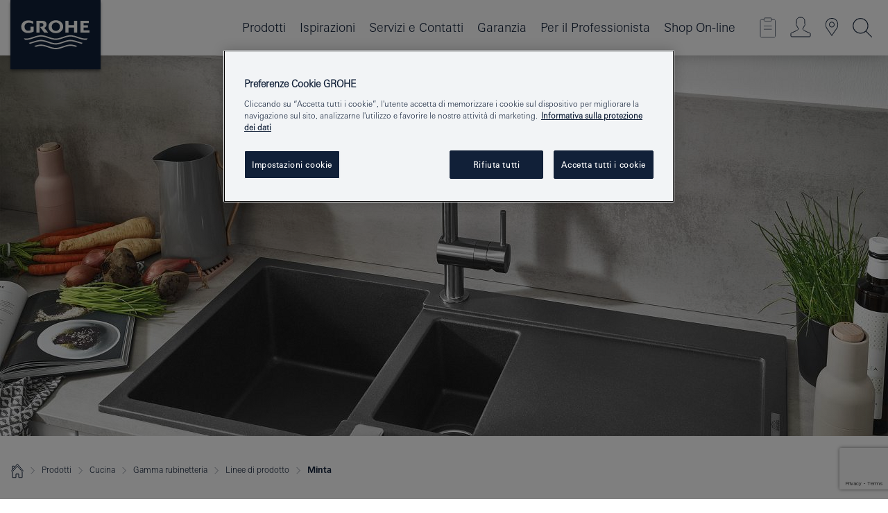

--- FILE ---
content_type: text/html;charset=UTF-8
request_url: https://www.grohe.it/it_it/cucina/gamma-rubinetteria/minta.html
body_size: 21237
content:
<!DOCTYPE html>

<!--[if IE 8]><html class="no-js ie ie8 lt-ie9" dir="ltr" lang="it-IT"><![endif]-->
<!--[if IE 9]><html class="no-js ie ie9" dir="ltr" lang="it-IT"><![endif]-->
<!--[if IEMobile]><html class="no-js ie ie-mobile" dir="ltr" lang="it-IT"><![endif]-->
<!--[if gt IE 8 | !IE]><!--><html class="no-js" dir="ltr" lang="it-IT"><!--<![endif]-->


<head>
	
<!-- last generation 07.01.2026 at 14:14:51 | content-ID: 412212 | structure-ID: 411840 | ref-Name: minta -->

<script>
// Define dataLayer and the gtag function.
window.dataLayer = window.dataLayer || [];
function gtag(){dataLayer.push(arguments);}
// Default ad_storage to 'denied'.
gtag('consent', 'default', {
ad_storage: "denied",
analytics_storage: "denied",
functionality_storage: "denied",
personalization_storage: "denied",
security_storage: "denied",
ad_user_data: "denied",
ad_personalization: "denied",
wait_for_update: 500
});
</script>
<script src="https://cdn.cookielaw.org/consent/765abc43-f602-46c8-9c08-26c66126afd7/OtAutoBlock.js" type="text/javascript"></script>
<script charset="UTF-8" data-document-language="true" data-domain-script="765abc43-f602-46c8-9c08-26c66126afd7" src="https://cdn.cookielaw.org/scripttemplates/otSDKStub.js" type="text/javascript"></script>
<script type="text/javascript">
function OptanonWrapper() {
if (document.cookie.includes('OptanonAlertBoxClosed')) {
document.dispatchEvent( new CustomEvent('consents-ready', { 'detail': { consent: false } }));
}
}
</script>
<script type="text/javascript">
window.LANG_DATA = '/it_it/_technical/defaulttexts/index.json';
window.mobileApp = false;
window.CONFIG = {
imageBasePath: 'https://fe.grohe.com/release/0.85.0/b2x',
disable_productComparison: true,
disable_notepadLoggedIn: false,
showPrices: true,
groheChannel: 'B2C',
disable_notepadAvailabilityRequest: false,
isGlobalSearch: false,
loginUrl: '/login-idp.jsp?wrong_login_url=/it_it/administration/login/&partial_registration_url=/it_it/administration/registration/account-partial-registration-smart.html&login_ok_url=https%3A//www.grohe.it/it_it/cucina/gamma-rubinetteria/minta.html',
staticSuggestionLinks : {
spareparts: '/it_it/trova-parti-di-ricambio.html',
brochures: '/it_it/servizi/cataloghi-brochure.html',
showrooms: '/it_it/trova-grohe/trova-showroom-o-installatore.html'
},
targetGroupsMapping: {planner: 'pro', pro: 'pro', daa: 'pro', designer: 'pro', showroom: 'pro', end: 'end', inst: 'pro', architect: 'pro', aap: 'pro', projects: 'pro'},
showDiyProducts: true,
historicalProducts: true,
productFallbackImage:'',
allowAnonNotepad: false,
filterIcons: {
A613_04: {
src: '/media/datasources/filter_icons/c2c/c2c_platinum_bw_logo.png',
tooltip: ''
},
A613_01: {
src: '/media/datasources/filter_icons/c2c/c2c_bronze_bw_logo.png',
tooltip: ''
},
A613_02: {
src: '/media/datasources/filter_icons/c2c/c2c_silver_bw_logo.png',
tooltip: ''
},
sustainable: {
src: '/media/datasources/filter_icons/sustainability/grohe_climate-care_logo.png',
tooltip: '<p >Prodotto che ha un impatto sostenibile. Scopri di più su <a href="http://green.grohe.com/" target="_blank" title="green.grohe.com" class=" " >green.grohe.com</a></p>'
},
A613_03: {
src: '/media/datasources/filter_icons/c2c/c2c_gold_bw_logo.png',
tooltip: '<p >Cradle to Cradle Certified® - ORO</p>'
}
},
iconsForContent: [
'A613_04',
'A613_01',
'A613_02',
'A613_03'
],
portfolioBadges: {
quickfix :
{
sapValue : 'L3013_1',
backgroundColor: '#E1F8FF',
label: 'GROHE QuickFix - Fai-Da-Te'
},
spa :
{
sapValue : 'A611_03',
backgroundColor: '#EBE2D6',
label: 'GROHE SPA - Bagni premium'
},
}
}
</script>
<script>
window.ENDPOINTS = {
'B2X_PROJECT_REFERENCES': '/it_it/_technical/project_config/project_references.json',
'B2X_PRODUCTS': 'https://api.sapcx.grohe.com/rest/v2/solr/master_it_IT_Product/select',
'B2X_PRODUCTS_SKU': 'https://api.sapcx.grohe.com/rest/v2/solr/master_it_IT_Product/suggestB2C',
'B2X_ACCOUNT_PASSWORD':'/myaccount/user/password',
'B2X_SMARTSHOP':'/smartshop/order/submit',
'GROHE_APPLICATION':'https://application.grohe.com',
'B2X_USER_INFO':'/myaccount/user/info',
'B2X_SMARTSHOP':'/smartshop/order/submit',
'B2X_MY_ACCOUNT_PRODUCT':'/myaccount/product/',
'B2X_PRODUCT':'/notepad/v1',
'B2X_SMART_INFO':'/website/smart-info',
'B2X_PREFERENCE_CENTER':'https://application.grohe.com/gateway/preference-center-send/',
'GROHE_SPECIFICATION':'https://specification.grohe.com',
'B2X_SMARTSHOP_SKU':'/website/sku/',
'B2X_PAGELIKES':'/website/pagelikes/',
'B2X_PREFERENCE_CENTER_CHANGE':'https://application.grohe.com/gateway/preference-center-change-send/',
'B2X_CERAMICS_LANDINGPAGES':'/_technical/landingpages.json',
'B2X_MY_ACCOUNT_PRODUCT_COMPARISON':'/myaccount/comparison/',
'B2X_MY_ACCOUNT_PRODUCT_SERIAL_VALIDATION':'/website/forms/serialnumber-check/',
'B2X_ORDER_TRACKING':'/website/new-ordertracking',
'B2X_ORDER_TRACKING_TOGGLE_NOTIFICATIONS':'/myaccount/user/update/emailnotifications/',
'B2X_SALESFORCE_PREFERENCE_CENTER':'/website/webforms/marketing-cloud/',
'B2X_ACCOUNT_REGISTRATION_ACCESS_TOKEN':'/myaccount/user/access-token',
'B2X_ACCOUNT_REFRESH_ACCESS_TOKEN':'/website/jwtoken/refresh-token',
'B2X_MY_ACCOUNT_PRODUCT_REGISTRATION':'/website/forms/product-registration',
'B2X_GATED_PREFERENCE_CENTER':'https://application.grohe.com/gateway/preference-center-send-v2/',
'B2X_MY_ACCOUNT_FILE_UPLOAD':'http://account/fileupload.php',
'B2X_EXPORT':'/notepad/v1',
'B2X_MY_ACCOUNT_ORDER_STATE':'/notepad/v1',
'B2X_SMART_UPI_HISTORY':'/website/account/history/upi',
'B2X_WEBSITE':'/solr/website_b2x/select',
'B2X_INVOICE_REGISTRATION':'/website/account/invoices/upload',
'B2X_NOTEPAD':'/notepad/v1',
'B2X_SMARTSHOP_UPI':'/website/upi/',
'B2X_AVAILABILITY':'/notepad/v1',
'B2X_ACCOUNT':'https://idp2-apigw.cloud.grohe.com/v1/web/users',
'B2X_ACCOUNT_UPDATE':'/myaccount/user/update',
'B2X_SMART_CHARGE':'/smartshop/creditcard/recharge',
'B2X_INVOICE_UPLOAD_HISTORY':'/website/account/history/invoices'
};
</script>
<script>
(function (sCDN, sCDNProject, sCDNWorkspace, sCDNVers) {
if (
window.localStorage !== null &&
typeof window.localStorage === "object" &&
typeof window.localStorage.getItem === "function" &&
window.sessionStorage !== null &&
typeof window.sessionStorage === "object" &&
typeof window.sessionStorage.getItem === "function"
) {
sCDNVers =
window.sessionStorage.getItem("jts_preview_version") ||
window.localStorage.getItem("jts_preview_version") ||
sCDNVers;
}
window.jentis = window.jentis || {};
window.jentis.config = window.jentis.config || {};
window.jentis.config.frontend = window.jentis.config.frontend || {};
window.jentis.config.frontend.cdnhost =
sCDN + "/get/" + sCDNWorkspace + "/web/" + sCDNVers + "/";
window.jentis.config.frontend.vers = sCDNVers;
window.jentis.config.frontend.env = sCDNWorkspace;
window.jentis.config.frontend.project = sCDNProject;
window._jts = window._jts || [];
var f = document.getElementsByTagName("script")[0];
var j = document.createElement("script");
j.async = true;
j.src = window.jentis.config.frontend.cdnhost + "eyi466.js";
f.parentNode.insertBefore(j, f);
})("https://cdwzox.grohe.it","grohe-it","live", "_");
_jts.push({ track: "pageview" });
_jts.push({ track: "submit" });
</script>
<title>Rubinetti da cucina GROHE Minta | GROHE </title> <meta name="metatitle" content="Rubinetti da cucina GROHE Minta" />  <meta charset="UTF-8" /> <meta content="telephone=no" name="format-detection" /> <meta content="width=device-width, initial-scale=1.0, minimum-scale=1.0, maximum-scale=1.0, user-scalable=no" name="viewport" /> <meta content="index,follow" name="robots" /> <meta content="it_it" name="locale" /> <meta content="it_it" name="locales" /> <meta content="grohe_global" name="client" /> <meta content="b2c" name="pagescope" /> <meta content="https://fe.grohe.com/release/0.85.0/b2x" name="application-name" /> <meta content="https://fe.grohe.com/release/0.85.0/b2x/browserconfig.xml" name="msapplication-config" /> <meta content="#112038" name="msapplication-TileColor" /> <meta content="https://fe.grohe.com/release/0.85.0/b2x/mstile-144x144.png" name="msapplication-TileImage" /> <meta content="https://fe.grohe.com/release/0.85.0/b2x/mstile-70x70.png" name="msapplication-square70x70logo" /> <meta content="https://fe.grohe.com/release/0.85.0/b2x/mstile-150x150.png" name="msapplication-square150x150logo" /> <meta content="https://fe.grohe.com/release/0.85.0/b2x/mstile-310x150.png" name="msapplication-wide310x150logo" /> <meta content="https://fe.grohe.com/release/0.85.0/b2x/mstile-310x310.png" name="msapplication-square310x310logo" /> <meta content="IE=Edge" http-equiv="X-UA-Compatible" /> <meta content="rubinetto da cucina, rubietto lavello, miscelatore cucina, GROHE, Minta, cucina di design" name="keywords" /> <meta content="I rubinetti da cucina GROHE Minta fondono il design accattivante della bocca girevole sottile con la comodità della doccetta estraibile." name="description" /> <meta content="minta" name="siteUID_es" /> <meta content="none" name="videoType_s" />
<link href="https://fe.grohe.com/release/0.85.0/b2x/favicon.ico" rel="icon" type="image/ico" />
<link href="https://fe.grohe.com/release/0.85.0/b2x/favicon.ico" rel="shortcut icon" type="image/x-icon" />
<link href="https://fe.grohe.com/release/0.85.0/b2x/favicon.ico" rel="icon" sizes="16x16 32x32 48x48" type="image/vnd.microsoft.icon" />
<link href="https://fe.grohe.com/release/0.85.0/b2x/favicon-16x16.png" rel="icon" sizes="16x16" type="image/png" />
<link href="https://fe.grohe.com/release/0.85.0/b2x/favicon-32x32.png" rel="icon" sizes="32x32" type="image/png" />
<link href="https://fe.grohe.com/release/0.85.0/b2x/favicon-48x48.png" rel="icon" sizes="48x48" type="image/png" />
<link href="https://fe.grohe.com/release/0.85.0/b2x/apple-touch-icon-76x76.png" rel="apple-touch-icon" sizes="76x76" />
<link href="https://fe.grohe.com/release/0.85.0/b2x/apple-touch-icon-120x120.png" rel="apple-touch-icon" sizes="120x120" />
<link href="https://fe.grohe.com/release/0.85.0/b2x/apple-touch-icon-152x152.png" rel="apple-touch-icon" sizes="152x152" />
<link href="https://fe.grohe.com/release/0.85.0/b2x/apple-touch-icon-180x180.png" rel="apple-touch-icon" sizes="180x180" />
<link href="https://www.grohe.it/it_it/cucina/gamma-rubinetteria/minta.html" rel="canonical" />
<link href="https://fe.grohe.com/release/0.85.0/b2x/css/bootstrap.css?created=20250306105002" media="all" rel="stylesheet" />
<link href="https://fe.grohe.com/release/0.85.0/b2x/css/main.css?created=20250306105002" media="all" rel="stylesheet" />
<script type="text/javascript"> var searchHeaderConfig = { "productSettings" : { "preferredResults": { "code": [ ] }, "preselection": { "filter": [{"historical":["null"]}] } }, "contentSettings": { } }; </script>


</head>



<body>
	
<!-- noindex -->
<script type="text/javascript">
// read cookie (DEXT-1212)
function getCookie(name) {
const nameEQ = name + "=";
const cookies = document.cookie.split(';');
for (let i = 0; i < cookies.length; i++) {
let cookie = cookies[i];
while (cookie.charAt(0) === ' ') {
cookie = cookie.substring(1, cookie.length);
}
if (cookie.indexOf(nameEQ) === 0) {
return cookie.substring(nameEQ.length, cookie.length);
}
}
return null;
}
</script>
<script type="text/javascript">
const queryString = window.location.search;
const urlParams = new URLSearchParams(queryString);
const targetGroup = urlParams.get('target_group');
// <![CDATA[
var dataLayer = dataLayer || [];
// check if cookie is available
var hashedEmail = getCookie('hashed_email');
if (hashedEmail) {
dataLayer.push({
'hashedUserData': {
'sha256': {
'email': hashedEmail
}
}
});
}
dataLayer.push({
'pageName':'/products/for_your_kitchen/kitchen_taps/tapeware/minta',
'pageTitle':'minta',
'pageId':'411840',
'pageSystemPath':'grohe_global/products/for_your_kitchen/kitchen_taps/tapeware',
'pageCreated':'2016-09-21',
'pageLastEdit':'2026-01-07',
'pageCountry':'it',
'pageLanguage':'it',
'internal':'false',
'pagePool':'europe',
'pageArea':'portal',
'pageScope':'b2c',
'pageCategory':'kitchen',
});
// ]]>
</script>
<!-- Google Tag Manager -->
<noscript><iframe height="0" src="//www.googletagmanager.com/ns.html?id=GTM-PGZM7P" style="display:none;visibility:hidden" width="0"></iframe></noscript>
<script>
// <![CDATA[
(function(w,d,s,l,i){w[l]=w[l]||[];w[l].push({'gtm.start':
new Date().getTime(),event:'gtm.js'});var f=d.getElementsByTagName(s)[0],
j=d.createElement(s),dl=l!='dataLayer'?'&l='+l:'';j.async=true;j.setAttribute('class','optanon-category-C0001');j.src=
'//www.googletagmanager.com/gtm.js?id='+i+dl;f.parentNode.insertBefore(j,f);
})(window,document,'script','dataLayer','GTM-PGZM7P');
// ]]>
</script>
<!-- End Google Tag Manager -->
<div class="vuejs-container" id="vuejs-dev-container">
<div class="ie-flex-wrapper">
<div class="page-wrap b2x-navigation">
<div class="vuejs-container" id="vuejs-header-container">
	<header class="header header--bordertop header--fixed sticky-top header--shadow bgColorFlyoutMobileSecondary header--bgColorFlyoutDesktopSecondary header--colorFlyoutMobileLight header--colorFlyoutDesktopLight" v-scrollbar-width-detection="" v-set-targetgroups-flyout-height="">
		<div class="container">
			<nav class="navbar-light  navbar navbar-expand-xl" itemscope="" itemtype="http://schema.org/Organization">
					<a class="navbar-brand" href="/it_it/" itemprop="url" title="GROHE - Pure Freude an Wasser">
<svg height="100" version="1.1" viewBox="0, 0, 130, 100" width="130" x="0" xmlns="http://www.w3.org/2000/svg" xmlns:xlink="http://www.w3.org/1999/xlink" y="0">
  <g id="Ebene_1">
    <path d="M0,0 L130,0 L130,100 L0,100 L0,0 z" fill="#112038"></path>
    <path d="M59.615,38.504 C59.614,42.055 62.032,44.546 65.48,44.546 C68.93,44.546 71.346,42.057 71.346,38.505 C71.346,34.943 68.937,32.459 65.48,32.459 C62.024,32.459 59.615,34.942 59.615,38.504 z M54.872,38.504 C54.872,33.132 59.351,29.205 65.48,29.205 C71.61,29.205 76.091,33.132 76.091,38.504 C76.091,43.861 71.601,47.795 65.48,47.795 C59.361,47.795 54.872,43.862 54.872,38.504 z M101.056,29.875 L101.056,47.124 L114,47.124 L114,43.744 L105.549,43.744 L105.549,39.645 L111.762,39.645 L111.762,36.396 L105.549,36.396 L105.549,33.254 L113.015,33.254 L113.015,29.875 L101.056,29.875 z M79.299,29.875 L79.299,47.124 L83.798,47.124 L83.798,39.75 L91.75,39.75 L91.75,47.124 L96.251,47.124 L96.251,29.875 L91.75,29.875 L91.75,36.252 L83.798,36.252 L83.798,29.875 L79.299,29.875 z M37.413,29.875 L37.413,47.124 L41.915,47.124 L41.915,33.129 L43.855,33.129 C46.4,33.129 47.54,33.942 47.54,35.751 C47.54,37.599 46.265,38.655 44.025,38.655 L43.036,38.629 L42.53,38.629 L48.784,47.124 L54.537,47.124 L48.803,40.188 C50.932,39.227 52.067,37.522 52.067,35.28 C52.067,31.626 49.7,29.875 44.761,29.875 L37.413,29.875 z M29.048,38.463 L29.048,43.635 C27.867,44.129 26.688,44.376 25.513,44.376 C22.484,44.376 20.354,42.037 20.354,38.708 C20.354,35.121 22.899,32.621 26.552,32.621 C28.594,32.621 30.616,33.191 33.069,34.455 L33.069,31.017 C29.936,29.736 28.39,29.371 26.074,29.371 C19.679,29.371 15.594,32.989 15.594,38.654 C15.594,44.043 19.558,47.627 25.517,47.627 C28.174,47.627 31.325,46.772 33.621,45.431 L33.621,38.463 L29.048,38.463 z M96.501,66.368 L96.068,66.211 L94.887,65.816 C91.46,64.783 88.718,64.267 86.624,64.267 C84.871,64.267 81.902,64.772 79.548,65.469 L78.373,65.816 C77.777,66.013 77.378,66.143 77.185,66.211 L76.004,66.618 L74.831,67.016 L73.649,67.418 C70.062,68.579 67.509,69.097 65.387,69.097 C63.559,69.097 60.849,68.597 58.304,67.791 L57.122,67.418 L55.943,67.016 L54.766,66.618 L53.585,66.211 L52.399,65.816 C48.977,64.783 46.228,64.267 44.146,64.267 C42.38,64.269 39.416,64.77 37.059,65.469 L35.885,65.816 C35.047,66.086 34.875,66.147 34.27,66.368 L36.645,67.6 L37.178,67.439 C39.947,66.583 42.331,66.137 44.151,66.137 C45.682,66.137 48.074,66.527 50.042,67.095 L51.224,67.439 L52.399,67.819 L53.585,68.211 L54.766,68.619 L55.943,69.018 L57.122,69.412 C60.668,70.5 63.278,71.001 65.388,71 C67.199,70.999 69.966,70.517 72.468,69.767 L73.649,69.412 L74.831,69.018 L76.004,68.619 L77.185,68.211 L78.373,67.819 L79.548,67.439 C82.561,66.544 84.782,66.137 86.628,66.138 C88.447,66.138 90.828,66.584 93.595,67.439 L94.127,67.6 L96.501,66.368 z M104.198,61.892 L97.321,59.781 C94.229,58.831 93.033,58.497 91.384,58.133 C89.639,57.747 87.89,57.525 86.625,57.525 C84.63,57.525 80.826,58.235 78.373,59.065 L73.649,60.666 C70.452,61.749 67.509,62.346 65.362,62.346 C63.203,62.346 60.289,61.755 57.076,60.666 L52.352,59.065 C49.906,58.236 46.087,57.525 44.09,57.525 C42.832,57.525 41.067,57.75 39.335,58.133 C37.705,58.495 36.413,58.853 33.397,59.781 L26.528,61.892 C27.262,62.56 27.458,62.714 28.28,63.271 L32.098,62.109 L35.253,61.178 L36.52,60.803 C39.877,59.813 42.154,59.388 44.094,59.388 C45.857,59.388 49.045,59.971 51.17,60.686 L57.076,62.667 C59.842,63.594 63.267,64.248 65.363,64.248 C67.451,64.248 70.907,63.59 73.649,62.667 L79.548,60.686 C81.665,59.975 84.872,59.386 86.628,59.388 C88.575,59.388 90.832,59.81 94.198,60.803 L95.465,61.178 L98.621,62.109 L102.446,63.271 C103.264,62.71 103.459,62.557 104.198,61.892 z M111.243,55.247 L111.047,55.575 C110.607,56.31 110.407,56.583 109.748,57.365 C108.911,57.479 108.576,57.504 107.913,57.504 C105.809,57.504 102.364,56.844 99.611,55.916 L94.887,54.32 C91.678,53.24 88.747,52.643 86.628,52.641 C84.843,52.641 81.715,53.215 79.548,53.941 L73.649,55.916 C70.868,56.846 67.455,57.504 65.388,57.504 C63.323,57.504 59.907,56.847 57.122,55.916 L51.224,53.941 C49.056,53.215 45.933,52.641 44.146,52.641 C42.03,52.641 39.091,53.24 35.885,54.32 L31.161,55.916 C28.406,56.844 24.963,57.504 22.854,57.504 C22.191,57.504 21.859,57.479 21.031,57.365 C20.418,56.66 20.178,56.332 19.724,55.575 L19.529,55.247 C21.128,55.507 22.022,55.601 22.899,55.601 C25.001,55.601 28.008,54.989 31.161,53.922 L35.885,52.32 C38.381,51.474 42.108,50.778 44.146,50.777 C46.174,50.777 49.904,51.476 52.399,52.32 L57.122,53.922 C60.274,54.989 63.284,55.601 65.387,55.601 C67.488,55.601 70.498,54.989 73.649,53.922 L78.373,52.32 C80.865,51.476 84.597,50.777 86.622,50.777 C88.665,50.777 92.385,51.474 94.887,52.32 L99.611,53.922 C102.763,54.989 105.77,55.601 107.872,55.601 C108.749,55.601 109.643,55.507 111.243,55.247 z" fill="#FFFFFE"></path>
  </g>
</svg>
					</a>
				<div class="header__iconwrapper">
			        <a aria-controls="navigationMenuContent" aria-expanded="false" aria-label="Toggle navigation" class="navbar-toggler" data-target="#navigationMenuContent" data-toggle="collapse">
			          <span class="navbar-toggler-icon" v-sidebar-nav-toggler=""></span>
			        </a>				
				</div>
				<a class="d-none d-lg-none nav-mobile-header__closer icon_close_secondary" v-nav-icons-flyout-toggler=""></a>
				<div class="row collapse navbar-collapse" id="navigationMenuContent">
<ul class="container navbar-nav navnode navnode--main">
<li class="nav-item">
<a aria-expanded="false" aria-haspopup="true" class="nav-link level1 hasNextLevel nav-link--noFocus nav-link--light nav-link--layerarrow nav-link--primarynav" href="javascript:void(0);" id="flyout-411989" role="button" v-next-level-nav-toggler="" v-sidebar-nav-toggler="">
Prodotti
</a>


</li>
<li class="nav-item">
<a class="nav-link nav-link--noFocus nav-link--light nav-link--layerarrow nav-link--primarynav" href="/it_it/ispirazioni/articoli/">Ispirazioni</a>
</li>
<li class="nav-item">
<a aria-expanded="false" aria-haspopup="true" class="nav-link level1 hasNextLevel nav-link--noFocus nav-link--light nav-link--layerarrow nav-link--primarynav" href="javascript:void(0);" id="flyout-3448158" role="button" v-next-level-nav-toggler="" v-sidebar-nav-toggler="">
Servizi e Contatti
</a>


</li>
<li class="nav-item">
<a aria-expanded="false" aria-haspopup="true" class="nav-link level1 hasNextLevel nav-link--noFocus nav-link--light nav-link--layerarrow nav-link--primarynav" href="javascript:void(0);" id="flyout-3448151" role="button" v-next-level-nav-toggler="" v-sidebar-nav-toggler="">
Garanzia
</a>


</li>
<li class="nav-item">
<a aria-expanded="false" aria-haspopup="true" class="nav-link level1 hasNextLevel nav-link--noFocus nav-link--light nav-link--layerarrow nav-link--primarynav" href="javascript:void(0);" id="flyout-4519690" role="button" v-next-level-nav-toggler="" v-sidebar-nav-toggler="">
Per il Professionista
</a>


</li>
<li class="nav-item">
<a class="nav-link nav-link--noFocus nav-link--light nav-link--layerarrow nav-link--primarynav" href="https://shop.grohe.it/it_IT/?_ga=2.228785496.577726468.1613669751-279015907.1606385053">Shop On-line</a>
</li>
</ul>
				</div>
				<ul class="navbar-nav navnode navnode--icons" v-nav-icons-scroll-handler="">
						<li class="nav-item nav-item--flyout nav-item--icon">
		<notepad-navigation href="/it_it/notepad/" title="IL MIO CATALOGO "></notepad-navigation>
    </li>
	<li class="nav-item nav-item--flyout nav-item--icon">
		<a aria-expanded="false" aria-haspopup="true" class="nav-link nav-link--noFocus nav-link--light nav-link--layerarrow nav-link--primarynav flyout-toggle" href="#" id="flyout-login" role="button" title="" v-nav-icons-flyout-toggler="">			
							
					
	        							

				<div class="flyout-icon flyout-icon--login"></div>
	        			

		</a>
				<div aria-labelledby="flyout-login" class="flyout" v-add-class-if-logged-in="'flyout--withFullWidthCategory'">
		      	<div class="flyout__background flyout__background--plain ">
					<a class="flyout__closer" v-nav-primary-closer=""></a>
				</div>
				<div class="row navbar-nav navnode navnode--secondary ">   
					<div class="navnode__wrapper navnode__wrapper--columnCategories">
						<ul class="container navnode__container navnode__container--login">
							<li class="nav-item nav-item--secondarynav col-12 nav-item--flyout flyout-category">								
											
		
						    								

							        <div class="flyout__headline text-uppercase">
								        <strong>Login</strong>
									</div>
									<div class="text-white mb-3"><span>
								        Fai il login per accedere a tutte le funzionalità. Una volta effettuato l&#146;accesso, potrai creare specifiche tecniche personalizzate, controllare lo stato del tuo ordine, verificare la disponibilità dei prodotti e molto altro.
									</span></div>
										<a class="btn btn-primary btn--flyoutLogin" href="/login-idp.jsp?wrong_login_url=/it_it/administration/login/&partial_registration_url=/it_it/administration/registration/account-partial-registration-smart.html&login_ok_url=https%3A//www.grohe.it/it_it/cucina/gamma-rubinetteria/minta.html">Login</a>
										 <a class=" link link d-block mb-2 scroll-link" href="/it_it/administration/registration/account-registration-non-smart.html#null" title="Non sei ancora registrato?"> Non sei ancora registrato?</a>
											
		
							</li>
						</ul>
					</div>						
														
				</div>
			</div>
		</li>
    <li class="nav-item nav-item--flyout nav-item--icon">
		<a class="nav-link nav-link--noFocus nav-link--light nav-link--primarynav nav-link--locator" href="/it_it/trova-grohe/trova-showroom-o-installatore.html" title="Showroom Locator">
			<span class="showroom-locator-icon"></span>
		</a>
	</li>
	<li class="nav-item nav-item--flyout nav-item--icon">
		<a aria-expanded="false" aria-haspopup="true" class="nav-link nav-link--noFocus nav-link--light nav-link--layerarrow nav-link--primarynav flyout-toggle" href="#" id="flyout-search" role="button" title="Apri: Cerca " v-nav-icons-flyout-toggler="">
			<div class="flyout-icon flyout-icon--search"></div>
		</a>
		<div aria-labelledby="flyout-search" class="flyout">
			<div class="flyout__background flyout__background--plain ">
				<a class="flyout__closer" v-nav-primary-closer=""></a>
			</div>
			<div class="row navbar-nav navnode navnode--secondary navnode--fullHeight ">
				<ul class="container navnode__container navnode__container--search">
					<li class="nav-item nav-item--secondarynav nav-item--noborder">
						<div class="nav-search-item container justify-content-center">
							<div class="nav-search-item__inner col-12 col-lg-8">
								<b2x-search-header :dal-search-enabled="false" search-base-url="/it_it/risultato-ricerca.html">
                              </b2x-search-header>
							</div>
						</div>
					</li>
				</ul>
			</div>
		</div>
    </li>

				</ul>
			</nav>
		</div>
	</header>
<aside class="navigation-sidebar navigation-sidebar--hidden">
<a class="navbar-brand" href="/it_it/" itemprop="url" title="GROHE - Pure Freude an Wasser">
<svg height="100" version="1.1" viewBox="0, 0, 130, 100" width="130" x="0" xmlns="http://www.w3.org/2000/svg" xmlns:xlink="http://www.w3.org/1999/xlink" y="0">
<g id="Ebene_1">
<path d="M0,0 L130,0 L130,100 L0,100 L0,0 z" fill="#112038"></path>
<path d="M59.615,38.504 C59.614,42.055 62.032,44.546 65.48,44.546 C68.93,44.546 71.346,42.057 71.346,38.505 C71.346,34.943 68.937,32.459 65.48,32.459 C62.024,32.459 59.615,34.942 59.615,38.504 z M54.872,38.504 C54.872,33.132 59.351,29.205 65.48,29.205 C71.61,29.205 76.091,33.132 76.091,38.504 C76.091,43.861 71.601,47.795 65.48,47.795 C59.361,47.795 54.872,43.862 54.872,38.504 z M101.056,29.875 L101.056,47.124 L114,47.124 L114,43.744 L105.549,43.744 L105.549,39.645 L111.762,39.645 L111.762,36.396 L105.549,36.396 L105.549,33.254 L113.015,33.254 L113.015,29.875 L101.056,29.875 z M79.299,29.875 L79.299,47.124 L83.798,47.124 L83.798,39.75 L91.75,39.75 L91.75,47.124 L96.251,47.124 L96.251,29.875 L91.75,29.875 L91.75,36.252 L83.798,36.252 L83.798,29.875 L79.299,29.875 z M37.413,29.875 L37.413,47.124 L41.915,47.124 L41.915,33.129 L43.855,33.129 C46.4,33.129 47.54,33.942 47.54,35.751 C47.54,37.599 46.265,38.655 44.025,38.655 L43.036,38.629 L42.53,38.629 L48.784,47.124 L54.537,47.124 L48.803,40.188 C50.932,39.227 52.067,37.522 52.067,35.28 C52.067,31.626 49.7,29.875 44.761,29.875 L37.413,29.875 z M29.048,38.463 L29.048,43.635 C27.867,44.129 26.688,44.376 25.513,44.376 C22.484,44.376 20.354,42.037 20.354,38.708 C20.354,35.121 22.899,32.621 26.552,32.621 C28.594,32.621 30.616,33.191 33.069,34.455 L33.069,31.017 C29.936,29.736 28.39,29.371 26.074,29.371 C19.679,29.371 15.594,32.989 15.594,38.654 C15.594,44.043 19.558,47.627 25.517,47.627 C28.174,47.627 31.325,46.772 33.621,45.431 L33.621,38.463 L29.048,38.463 z M96.501,66.368 L96.068,66.211 L94.887,65.816 C91.46,64.783 88.718,64.267 86.624,64.267 C84.871,64.267 81.902,64.772 79.548,65.469 L78.373,65.816 C77.777,66.013 77.378,66.143 77.185,66.211 L76.004,66.618 L74.831,67.016 L73.649,67.418 C70.062,68.579 67.509,69.097 65.387,69.097 C63.559,69.097 60.849,68.597 58.304,67.791 L57.122,67.418 L55.943,67.016 L54.766,66.618 L53.585,66.211 L52.399,65.816 C48.977,64.783 46.228,64.267 44.146,64.267 C42.38,64.269 39.416,64.77 37.059,65.469 L35.885,65.816 C35.047,66.086 34.875,66.147 34.27,66.368 L36.645,67.6 L37.178,67.439 C39.947,66.583 42.331,66.137 44.151,66.137 C45.682,66.137 48.074,66.527 50.042,67.095 L51.224,67.439 L52.399,67.819 L53.585,68.211 L54.766,68.619 L55.943,69.018 L57.122,69.412 C60.668,70.5 63.278,71.001 65.388,71 C67.199,70.999 69.966,70.517 72.468,69.767 L73.649,69.412 L74.831,69.018 L76.004,68.619 L77.185,68.211 L78.373,67.819 L79.548,67.439 C82.561,66.544 84.782,66.137 86.628,66.138 C88.447,66.138 90.828,66.584 93.595,67.439 L94.127,67.6 L96.501,66.368 z M104.198,61.892 L97.321,59.781 C94.229,58.831 93.033,58.497 91.384,58.133 C89.639,57.747 87.89,57.525 86.625,57.525 C84.63,57.525 80.826,58.235 78.373,59.065 L73.649,60.666 C70.452,61.749 67.509,62.346 65.362,62.346 C63.203,62.346 60.289,61.755 57.076,60.666 L52.352,59.065 C49.906,58.236 46.087,57.525 44.09,57.525 C42.832,57.525 41.067,57.75 39.335,58.133 C37.705,58.495 36.413,58.853 33.397,59.781 L26.528,61.892 C27.262,62.56 27.458,62.714 28.28,63.271 L32.098,62.109 L35.253,61.178 L36.52,60.803 C39.877,59.813 42.154,59.388 44.094,59.388 C45.857,59.388 49.045,59.971 51.17,60.686 L57.076,62.667 C59.842,63.594 63.267,64.248 65.363,64.248 C67.451,64.248 70.907,63.59 73.649,62.667 L79.548,60.686 C81.665,59.975 84.872,59.386 86.628,59.388 C88.575,59.388 90.832,59.81 94.198,60.803 L95.465,61.178 L98.621,62.109 L102.446,63.271 C103.264,62.71 103.459,62.557 104.198,61.892 z M111.243,55.247 L111.047,55.575 C110.607,56.31 110.407,56.583 109.748,57.365 C108.911,57.479 108.576,57.504 107.913,57.504 C105.809,57.504 102.364,56.844 99.611,55.916 L94.887,54.32 C91.678,53.24 88.747,52.643 86.628,52.641 C84.843,52.641 81.715,53.215 79.548,53.941 L73.649,55.916 C70.868,56.846 67.455,57.504 65.388,57.504 C63.323,57.504 59.907,56.847 57.122,55.916 L51.224,53.941 C49.056,53.215 45.933,52.641 44.146,52.641 C42.03,52.641 39.091,53.24 35.885,54.32 L31.161,55.916 C28.406,56.844 24.963,57.504 22.854,57.504 C22.191,57.504 21.859,57.479 21.031,57.365 C20.418,56.66 20.178,56.332 19.724,55.575 L19.529,55.247 C21.128,55.507 22.022,55.601 22.899,55.601 C25.001,55.601 28.008,54.989 31.161,53.922 L35.885,52.32 C38.381,51.474 42.108,50.778 44.146,50.777 C46.174,50.777 49.904,51.476 52.399,52.32 L57.122,53.922 C60.274,54.989 63.284,55.601 65.387,55.601 C67.488,55.601 70.498,54.989 73.649,53.922 L78.373,52.32 C80.865,51.476 84.597,50.777 86.622,50.777 C88.665,50.777 92.385,51.474 94.887,52.32 L99.611,53.922 C102.763,54.989 105.77,55.601 107.872,55.601 C108.749,55.601 109.643,55.507 111.243,55.247 z" fill="#FFFFFE"></path>
</g>
</svg>
</a>
<a class="navigation-sidebar__close-btn" href="#" target="_self" v-sidebar-nav-toggler="">
<span class="icon icon_close_primary"></span>
</a>
<nav class="nav-container nav-container--level1">
<ul class="navigation navigation">
<li class="nav-item">
<a aria-expanded="false" aria-haspopup="true" class="nav-link next-level-toggle nav-link--noFocus nav-link--light" href="javascript:void(0);" id="flyout-411989" role="button" v-next-level-nav-toggler="">
Prodotti
</a>
<nav class="nav-container nav-container--level2 hidden">
<a class="nav-link link-back level2" href="javascript:void(0)" v-nav-back-button="">Prodotti</a>
<ul class="navigation navigation--level2">
<li class="nav-item">
<a aria-expanded="false" aria-haspopup="true" class="nav-link level2 nav-link--noFocus nav-link--light next-level-toggle" href="javascript:void(0);" id="flyout-411989" role="button" v-next-level-nav-toggler="">
Bagno
</a>
<nav class="nav-container nav-container--level3 hidden">
<a class="nav-link link-back level3" href="javascript:void(0)" v-nav-back-button="">Bagno</a>
<ul class="navigation navigation--level3">
<li class="nav-item">
<a aria-expanded="false" aria-haspopup="true" class="nav-link level3 nav-link--noFocus nav-link--light next-level-toggle" href="javascript:void(0);" id="flyout-411997" role="button" v-next-level-nav-toggler="">
Per Lavabi
</a>
<nav class="nav-container nav-container--level4 hidden">
<a class="nav-link link-back level4" href="javascript:void(0)" v-nav-back-button="">Per Lavabi</a>
<ul class="navigation navigation--level4">
<li class="nav-item">
<a class="nav-link level4 nav-link--noFocus nav-link--light" href="/it_it/bagno/gamma-rubinetteria.html">
Collezioni rubinetteria
</a>
</li>
<li class="nav-item">
<a class="nav-link level4 nav-link--noFocus nav-link--light" href="/it_it/bagno/rubinetteria-per-lavabo-tradizionale.html">
Panoramica del prodotto
</a>
</li>
<li class="nav-item">
<a class="nav-link level4 nav-link--noFocus nav-link--light" href="/it_it/igiene/rubinetto-con-sensore.html">
Rubinetti elettronici
</a>
</li>
<li class="nav-item">
<a class="nav-link level4 nav-link--noFocus nav-link--light" href="/it_it/for-your-bathroom/for-wash-basins/find-your-perfect-match/">
Perfect Match
</a>
</li>
</ul>
</nav>
</li>
<li class="nav-item">
<a aria-expanded="false" aria-haspopup="true" class="nav-link level3 nav-link--noFocus nav-link--light next-level-toggle" href="javascript:void(0);" id="flyout-412059" role="button" v-next-level-nav-toggler="">
Per Docce
</a>
<nav class="nav-container nav-container--level4 hidden">
<a class="nav-link link-back level4" href="javascript:void(0)" v-nav-back-button="">Per Docce</a>
<ul class="navigation navigation--level4">
<li class="nav-item">
<a class="nav-link level4 nav-link--noFocus nav-link--light" href="/it_it/it_it/bagno/doccia-piacere/trova-venditore/prodotti/for-your-bathroom/for-showers/mondo-doccia/">
Mondo Doccia
</a>
</li>
<li class="nav-item">
<a class="nav-link level4 nav-link--noFocus nav-link--light" href="https://www.grohe.it/it_it/bagno/collezione-doccia-grohe.html">
Collezioni doccia
</a>
</li>
<li class="nav-item">
<a class="nav-link level4 nav-link--noFocus nav-link--light" href="/it_it/doccia.html">
Panoramica del prodotto
</a>
</li>
<li class="nav-item">
<a class="nav-link level4 nav-link--noFocus nav-link--light" href="/it_it/bagno/smartcontrol.html">
SmartControl
</a>
</li>
<li class="nav-item">
<a class="nav-link level4 nav-link--noFocus nav-link--light" href="/it_it/telaio-doccia-rapido/">
Soluzioni ad incasso
</a>
</li>
<li class="nav-item">
<a class="nav-link level4 nav-link--noFocus nav-link--light" href="/it_it/bagno/collezione-doccia-grohe/miscelatore-doccia-termostatico.html">
Miscelatori termostatici
</a>
</li>
<li class="nav-item">
<a class="nav-link level4 nav-link--noFocus nav-link--light" href="/it_it/bagno/docce/grohe-purefoam/">
Purefoam e Kinuami
</a>
</li>
</ul>
</nav>
</li>
<li class="nav-item">
<a aria-expanded="false" aria-haspopup="true" class="nav-link level3 nav-link--noFocus nav-link--light next-level-toggle" href="javascript:void(0);" id="flyout-411998" role="button" v-next-level-nav-toggler="">
Per Vasche da bagno
</a>
<nav class="nav-container nav-container--level4 hidden">
<a class="nav-link link-back level4" href="javascript:void(0)" v-nav-back-button="">Per Vasche da bagno</a>
<ul class="navigation navigation--level4">
<li class="nav-item">
<a class="nav-link level4 nav-link--noFocus nav-link--light" href="/it_it/bagno/vasca-da-bagno.html">
Panoramica del prodotto
</a>
</li>
<li class="nav-item">
<a class="nav-link level4 nav-link--noFocus nav-link--light" href="/it_it/it_it/bagno/doccia-piacere/trova-venditore/prodotti/for-your-bathroom/for-bath-tubes/overview-thm-collections/">
Linee Termostatici
</a>
</li>
<li class="nav-item">
<a class="nav-link level4 nav-link--noFocus nav-link--light" href="/it_it/for-your-bathroom/for-bath-tubes/rapido-smartbox/rapido-smartbox.html">
Rapido SmartBox
</a>
</li>
</ul>
</nav>
</li>
<li class="nav-item">
<a aria-expanded="false" aria-haspopup="true" class="nav-link level3 nav-link--noFocus nav-link--light next-level-toggle" href="javascript:void(0);" id="flyout-412002" role="button" v-next-level-nav-toggler="">
Accessori bagno
</a>
<nav class="nav-container nav-container--level4 hidden">
<a class="nav-link link-back level4" href="javascript:void(0)" v-nav-back-button="">Accessori bagno</a>
<ul class="navigation navigation--level4">
<li class="nav-item">
<a class="nav-link level4 nav-link--noFocus nav-link--light" href="/it_it/for-your-bathroom/bathroom-accessories/accessories/">
Collezioni Accessori
</a>
</li>
<li class="nav-item">
<a class="nav-link level4 nav-link--noFocus nav-link--light" href="/it_it/bagno/accessori-bagno.html">
Panoramica del prodotto
</a>
</li>
</ul>
</nav>
</li>
<li class="nav-item">
<a aria-expanded="false" aria-haspopup="true" class="nav-link level3 nav-link--noFocus nav-link--light next-level-toggle" href="javascript:void(0);" id="flyout-5458524" role="button" v-next-level-nav-toggler="">
Ceramiche sanitarie
</a>
<nav class="nav-container nav-container--level4 hidden">
<a class="nav-link link-back level4" href="javascript:void(0)" v-nav-back-button="">Ceramiche sanitarie</a>
<ul class="navigation navigation--level4">
<li class="nav-item">
<a class="nav-link level4 nav-link--noFocus nav-link--light" href="/it_it/per-il-tuo-bagno/ceramiche/">
Panoramica del prodotto
</a>
</li>
<li class="nav-item">
<a class="nav-link level4 nav-link--noFocus nav-link--light" href="/it_it/per-il-tuo-bagno/ceramiche/start-round.html">
Start Round
</a>
</li>
<li class="nav-item">
<a class="nav-link level4 nav-link--noFocus nav-link--light" href="/it_it/per-il-tuo-bagno/ceramiche/bau-ceramic.html">
Bau Ceramiche
</a>
</li>
<li class="nav-item">
<a class="nav-link level4 nav-link--noFocus nav-link--light" href="/it_it/per-il-tuo-bagno/ceramiche/cube-ceramic.html">
Cube Ceramiche
</a>
</li>
<li class="nav-item">
<a class="nav-link level4 nav-link--noFocus nav-link--light" href="/it_it/for-your-bathroom/ceramics/essence/">
Essence Ceramiche
</a>
</li>
<li class="nav-item">
<a class="nav-link level4 nav-link--noFocus nav-link--light" href="/it_it/per-il-tuo-bagno/ceramiche/euro-ceramic.html">
Euro Ceramiche
</a>
</li>
<li class="nav-item">
<a class="nav-link level4 nav-link--noFocus nav-link--light" href="/it_it/per-il-tuo-bagno/ceramiche/perfect-match/">
Perfect Match
</a>
</li>
<li class="nav-item">
<a class="nav-link level4 nav-link--noFocus nav-link--light" href="/it_it/it_it/bagno/doccia-piacere/trova-venditore/prodotti/for-your-bathroom/ceramics/euro-ceramic/">
Euro Ceramic
</a>
</li>
</ul>
</nav>
</li>
<li class="nav-item">
<a aria-expanded="false" aria-haspopup="true" class="nav-link level3 nav-link--noFocus nav-link--light next-level-toggle" href="javascript:void(0);" id="flyout-412000" role="button" v-next-level-nav-toggler="">
Per WC, orinatoi e bidet
</a>
<nav class="nav-container nav-container--level4 hidden">
<a class="nav-link link-back level4" href="javascript:void(0)" v-nav-back-button="">Per WC, orinatoi e bidet</a>
<ul class="navigation navigation--level4">
<li class="nav-item">
<a class="nav-link level4 nav-link--noFocus nav-link--light" href="/it_it/bagno/sistemi-sanitari-e-sciacquo.html">
Panoramica del prodotto
</a>
</li>
<li class="nav-item">
<a class="nav-link level4 nav-link--noFocus nav-link--light" href="/it_it/bagno/per-wc/">
Shower Toilet
</a>
</li>
<li class="nav-item">
<a class="nav-link level4 nav-link--noFocus nav-link--light" href="/it_it/bathroom/concealed-solutions/">
Soluzioni ad incasso
</a>
</li>
<li class="nav-item">
<a class="nav-link level4 nav-link--noFocus nav-link--light" href="/it_it/bagno/WC.html">
Collezioni WC
</a>
</li>
<li class="nav-item">
<a class="nav-link level4 nav-link--noFocus nav-link--light" href="/it_it/bagno/sistemi-sanitari-e-piastre/rapido-sl.html">
Rapid SL
</a>
</li>
<li class="nav-item">
<a class="nav-link level4 nav-link--noFocus nav-link--light" href="/it_it/prodotti/bagno/per-wc-orinatoi-e-bidet/solido/">
Solido All in One
</a>
</li>
<li class="nav-item">
<a class="nav-link level4 nav-link--noFocus nav-link--light" href="/it_it/prodotti/for-your-bathroom/for-wc-urinal-bidet/fy24_manual-bidet-seat/">
Sedile con funzione bidet manuale
</a>
</li>
</ul>
</nav>
</li>
<li class="nav-item">
<a aria-expanded="false" aria-haspopup="true" class="nav-link level3 nav-link--noFocus nav-link--light next-level-toggle" href="javascript:void(0);" id="flyout-6872932" role="button" v-next-level-nav-toggler="">
GROHE Colors
</a>
<nav class="nav-container nav-container--level4 hidden">
<a class="nav-link link-back level4" href="javascript:void(0)" v-nav-back-button="">GROHE Colors</a>
<ul class="navigation navigation--level4">
<li class="nav-item">
<a class="nav-link level4 nav-link--noFocus nav-link--light" href="/it_it/tuo-bagno/grohe-colori.html">
Gamma GROHE Colors
</a>
</li>
<li class="nav-item">
<a class="nav-link level4 nav-link--noFocus nav-link--light" href="/it_it/grohe-colori/grohe-nero-opaco/">
NERO OPACO
</a>
</li>
</ul>
</nav>
</li>
</ul>
</nav>
</li>
<li class="nav-item">
<a aria-expanded="false" aria-haspopup="true" class="nav-link level2 nav-link--noFocus nav-link--light next-level-toggle" href="javascript:void(0);" id="flyout-412193" role="button" v-next-level-nav-toggler="">
Cucina
</a>
<nav class="nav-container nav-container--level3 hidden">
<a class="nav-link link-back level3" href="javascript:void(0)" v-nav-back-button="">Cucina</a>
<ul class="navigation navigation--level3">
<li class="nav-item">
<a aria-expanded="false" aria-haspopup="true" class="nav-link level3 nav-link--noFocus nav-link--light next-level-toggle" href="javascript:void(0);" id="flyout-412194" role="button" v-next-level-nav-toggler="">
Gamma rubinetteria
</a>
<nav class="nav-container nav-container--level4 hidden">
<a class="nav-link link-back level4" href="javascript:void(0)" v-nav-back-button="">Gamma rubinetteria</a>
<ul class="navigation navigation--level4">
<li class="nav-item">
<a class="nav-link level4 nav-link--noFocus nav-link--light" href="/it_it/cucina/gamma-rubinetteria.html">
Panoramica del prodotto
</a>
</li>
<li class="nav-item">
<a class="nav-link level4 nav-link--noFocus nav-link--light" href="/it_it/cucina/gamma-rubinetteria/">
Linee di prodotto
</a>
</li>
</ul>
</nav>
</li>
<li class="nav-item">
<a aria-expanded="false" aria-haspopup="true" class="nav-link level3 nav-link--noFocus nav-link--light next-level-toggle" href="javascript:void(0);" id="flyout-1510133" role="button" v-next-level-nav-toggler="">
Sistemi per il trattamento dell'acqua
</a>
<nav class="nav-container nav-container--level4 hidden">
<a class="nav-link link-back level4" href="javascript:void(0)" v-nav-back-button="">Sistemi per il trattamento dell'acqua</a>
<ul class="navigation navigation--level4">
<li class="nav-item">
<a class="nav-link level4 nav-link--noFocus nav-link--light" href="/it_it/cucina/sistemi-filtrazione-grohe-blue/">
Sistemi di filtrazione dell'acqua GROHE Blue
</a>
</li>
<li class="nav-item">
<a class="nav-link level4 nav-link--noFocus nav-link--light" href="/it_it/cucina/grohe-watersystems.html">
Sistemi per il trattamento dell'acqua GROHE per utilizzo domestico
</a>
</li>
<li class="nav-item">
<a class="nav-link level4 nav-link--noFocus nav-link--light" href="/it_it/for-your-kitchen/watersystems/grohe-watersystems-for-professional-use/">
Sistemi per il trattamento dell'acqua GROHE per gli uffici
</a>
</li>
<li class="nav-item">
<a class="nav-link level4 nav-link--noFocus nav-link--light" href="/it_it/prodotti/for-your-kitchen/watersystems/filtered-water/grohe-blue-filter.html">
Filtri per GROHE Blue e Red
</a>
</li>
<li class="nav-item">
<a class="nav-link level4 nav-link--noFocus nav-link--light" href="/it_it/bonus-acqua-potabile-sistemi-filtraggio/">
Bonus Acqua Potabile
</a>
</li>
<li class="nav-item">
<a class="nav-link level4 nav-link--noFocus nav-link--light" href="/it_it/prodotti/for-your-kitchen/watersystems/condizioni-di-garanzia/">
Condizioni di Garanzia
</a>
</li>
<li class="nav-item">
<a class="nav-link level4 nav-link--noFocus nav-link--light" href="/it_it/blue-point/">
GROHE Blue Point
</a>
</li>
</ul>
</nav>
</li>
<li class="nav-item">
<a aria-expanded="false" aria-haspopup="true" class="nav-link level3 nav-link--noFocus nav-link--light next-level-toggle" href="javascript:void(0);" id="flyout-1747576" role="button" v-next-level-nav-toggler="">
Lavelli da cucina
</a>
<nav class="nav-container nav-container--level4 hidden">
<a class="nav-link link-back level4" href="javascript:void(0)" v-nav-back-button="">Lavelli da cucina</a>
<ul class="navigation navigation--level4">
<li class="nav-item">
<a class="nav-link level4 nav-link--noFocus nav-link--light" href="/it_it/per-la-tua-cucina/lavelli_cucina/prodotti.html">
Panoramica del prodotto
</a>
</li>
<li class="nav-item">
<a class="nav-link level4 nav-link--noFocus nav-link--light" href="/it_it/for-your-kitchen/kitchen-sinks/kitchen-sinks/">
Lavelli da cucina
</a>
</li>
</ul>
</nav>
</li>
<li class="nav-item">
<a aria-expanded="false" aria-haspopup="true" class="nav-link level3 nav-link--noFocus nav-link--light next-level-toggle" href="javascript:void(0);" id="flyout-412241" role="button" v-next-level-nav-toggler="">
Accessori cucina
</a>
<nav class="nav-container nav-container--level4 hidden">
<a class="nav-link link-back level4" href="javascript:void(0)" v-nav-back-button="">Accessori cucina</a>
<ul class="navigation navigation--level4">
<li class="nav-item">
<a class="nav-link level4 nav-link--noFocus nav-link--light" href="/it_it/cucina/accessori-per-cucina.html">
Panoramica del prodotto
</a>
</li>
</ul>
</nav>
</li>
<li class="nav-item">
<a aria-expanded="false" aria-haspopup="true" class="nav-link level3 nav-link--noFocus nav-link--light next-level-toggle" href="javascript:void(0);" id="flyout-2658754" role="button" v-next-level-nav-toggler="">
Ispirazioni per la tua cucina
</a>
<nav class="nav-container nav-container--level4 hidden">
<a class="nav-link link-back level4" href="javascript:void(0)" v-nav-back-button="">Ispirazioni per la tua cucina</a>
<ul class="navigation navigation--level4">
<li class="nav-item">
<a class="nav-link level4 nav-link--noFocus nav-link--light" href="/it_it/for-your-kitchen/kitchen-inspirations/grohe-colors-collection/">
Collezione GROHE Colors
</a>
</li>
</ul>
</nav>
</li>
</ul>
</nav>
</li>
<li class="nav-item">
<a aria-expanded="false" aria-haspopup="true" class="nav-link level2 nav-link--noFocus nav-link--light next-level-toggle" href="javascript:void(0);" id="flyout-2561285" role="button" v-next-level-nav-toggler="">
Smart Home
</a>
<nav class="nav-container nav-container--level3 hidden">
<a class="nav-link link-back level3" href="javascript:void(0)" v-nav-back-button="">Smart Home</a>
<ul class="navigation navigation--level3">
<li class="nav-item">
<a aria-expanded="false" aria-haspopup="true" class="nav-link level3 nav-link--noFocus nav-link--light next-level-toggle" href="javascript:void(0);" id="flyout-2561285" role="button" v-next-level-nav-toggler="">
GROHE Sense e Sense Guard
</a>
<nav class="nav-container nav-container--level4 hidden">
<a class="nav-link link-back level4" href="javascript:void(0)" v-nav-back-button="">GROHE Sense e Sense Guard</a>
<ul class="navigation navigation--level4">
<li class="nav-item">
<a class="nav-link level4 nav-link--noFocus nav-link--light" href="/it_it/domotica/grohe-sense-water-security-system/">
Panoramica
</a>
</li>
<li class="nav-item">
<a class="nav-link level4 nav-link--noFocus nav-link--light" href="/it_it/domotica/grohe-sense-guard/">
GROHE Sense Guard
</a>
</li>
<li class="nav-item">
<a class="nav-link level4 nav-link--noFocus nav-link--light" href="/it_it/domotica/grohe-sense/">
GROHE Sense
</a>
</li>
<li class="nav-item">
<a class="nav-link level4 nav-link--noFocus nav-link--light" href="/it_it/domotica/sense-app/">
GROHE Sense app
</a>
</li>
</ul>
</nav>
</li>
<li class="nav-item">
<a aria-expanded="false" aria-haspopup="true" class="nav-link level3 nav-link--noFocus nav-link--light next-level-toggle" href="javascript:void(0);" id="flyout-2561129" role="button" v-next-level-nav-toggler="">
La soluzione per il tuo immobile
</a>
<nav class="nav-container nav-container--level4 hidden">
<a class="nav-link link-back level4" href="javascript:void(0)" v-nav-back-button="">La soluzione per il tuo immobile</a>
<ul class="navigation navigation--level4">
<li class="nav-item">
<a class="nav-link level4 nav-link--noFocus nav-link--light" href="/it_it/domoticaper-proprietari-di-casa/">
Per i proprietari e gli inquilini
</a>
</li>
<li class="nav-item">
<a class="nav-link level4 nav-link--noFocus nav-link--light" href="/it_it/domotica/per-proprietari-aziende-e-immobili/">
Per i proprietari di attività e di immobili
</a>
</li>
<li class="nav-item">
<a class="nav-link level4 nav-link--noFocus nav-link--light" href="/it_it/domotica/grohe-sense-user-stories/">
Esperienze con il sistema GROHE Sense
</a>
</li>
</ul>
</nav>
</li>
<li class="nav-item">
<a aria-expanded="false" aria-haspopup="true" class="nav-link level3 nav-link--noFocus nav-link--light next-level-toggle" href="javascript:void(0);" id="flyout-2561154" role="button" v-next-level-nav-toggler="">
Opportunità per la tua impresa
</a>
<nav class="nav-container nav-container--level4 hidden">
<a class="nav-link link-back level4" href="javascript:void(0)" v-nav-back-button="">Opportunità per la tua impresa</a>
<ul class="navigation navigation--level4">
<li class="nav-item">
<a class="nav-link level4 nav-link--noFocus nav-link--light" href="/it_it/domotica/installatori-b2b/">
Per gli installatori
</a>
</li>
<li class="nav-item">
<a class="nav-link level4 nav-link--noFocus nav-link--light" href="http://www.suru-water.com/">
Per gli assicuratori
</a>
</li>
</ul>
</nav>
</li>
<li class="nav-item">
<a aria-expanded="false" aria-haspopup="true" class="nav-link level3 nav-link--noFocus nav-link--light next-level-toggle" href="javascript:void(0);" id="flyout-2560976" role="button" v-next-level-nav-toggler="">
Installazione
</a>
<nav class="nav-container nav-container--level4 hidden">
<a class="nav-link link-back level4" href="javascript:void(0)" v-nav-back-button="">Installazione</a>
<ul class="navigation navigation--level4">
<li class="nav-item">
<a class="nav-link level4 nav-link--noFocus nav-link--light" href="/it_it/domotica/come-installare-sense-guard/">
Come installare GROHE Sense Guard
</a>
</li>
<li class="nav-item">
<a class="nav-link level4 nav-link--noFocus nav-link--light" href="/it_it/domotica/come-installare-sense/">
Come installare GROHE Sense
</a>
</li>
</ul>
</nav>
</li>
<li class="nav-item">
<a aria-expanded="false" aria-haspopup="true" class="nav-link level3 nav-link--noFocus nav-link--light next-level-toggle" href="javascript:void(0);" id="flyout-2561070" role="button" v-next-level-nav-toggler="">
Fatti e suggerimenti sui danni causati dall'acqua
</a>
<nav class="nav-container nav-container--level4 hidden">
<a class="nav-link link-back level4" href="javascript:void(0)" v-nav-back-button="">Fatti e suggerimenti sui danni causati dall'acqua</a>
<ul class="navigation navigation--level4">
<li class="nav-item">
<a class="nav-link level4 nav-link--noFocus nav-link--light" href="/it_it/domotica/danni-idrici/">
I danni causati dall’acqua sono il problema numero uno per ogni casa
</a>
</li>
<li class="nav-item">
<a class="nav-link level4 nav-link--noFocus nav-link--light" href="/it_it/domotica/come-proteggere-la-casa/">
Come proteggere la propria casa da perdite e danni causati dall’acqua
</a>
</li>
<li class="nav-item">
<a class="nav-link level4 nav-link--noFocus nav-link--light" href="/it_it/domotica/cosa-fare-dopo%E2%80%93una%E2%80%93perdita-o-allagamento-in-casa/">
Cosa fare dopo una perdita d’acqua o un allagamento in casa
</a>
</li>
<li class="nav-item">
<a class="nav-link level4 nav-link--noFocus nav-link--light" href="/it_it/domotica/perch%C3%A9-la-casa-intelligente-%C3%A8-il-futuro/">
Perché la casa intelligente è il futuro?
</a>
</li>
</ul>
</nav>
</li>
<li class="nav-item">
<a aria-expanded="false" aria-haspopup="true" class="nav-link level3 nav-link--noFocus nav-link--light next-level-toggle" href="javascript:void(0);" id="flyout-2561285" role="button" v-next-level-nav-toggler="">
Aiuto
</a>
<nav class="nav-container nav-container--level4 hidden">
<a class="nav-link link-back level4" href="javascript:void(0)" v-nav-back-button="">Aiuto</a>
<ul class="navigation navigation--level4">
<li class="nav-item">
<a class="nav-link level4 nav-link--noFocus nav-link--light" href="http://help.grohe-sense.com/">
Centro assistenza GROHE Sense
</a>
</li>
</ul>
</nav>
</li>
</ul>
</nav>
</li>
<li class="nav-item">
<a class="nav-link level2 nav-link--noFocus nav-link--light" href="https://www.quickfix-grohe.com/it-it">
Quickfix - Fai Da Te
</a>
</li>
</ul>
</nav>
</li>
<li class="nav-item">
<a class="nav-link nav-link--noFocus nav-link--light" href="/it_it/ispirazioni/articoli/">
Ispirazioni
</a>
</li>
<li class="nav-item">
<a aria-expanded="false" aria-haspopup="true" class="nav-link next-level-toggle nav-link--noFocus nav-link--light" href="javascript:void(0);" id="flyout-3448158" role="button" v-next-level-nav-toggler="">
Servizi e Contatti
</a>
<nav class="nav-container nav-container--level2 hidden">
<a class="nav-link link-back level2" href="javascript:void(0)" v-nav-back-button="">Servizi e Contatti</a>
<ul class="navigation navigation--level2">
<li class="nav-item">
<a aria-expanded="false" aria-haspopup="true" class="nav-link level2 nav-link--noFocus nav-link--light next-level-toggle" href="javascript:void(0);" id="flyout-3447986" role="button" v-next-level-nav-toggler="">
Parti di ricambio
</a>
<nav class="nav-container nav-container--level3 hidden">
<a class="nav-link link-back level3" href="javascript:void(0)" v-nav-back-button="">Parti di ricambio</a>
<ul class="navigation navigation--level3">
<li class="nav-item">
<a class="nav-link level3 nav-link--noFocus nav-link--light" href="/it_it/trova-parti-di-ricambio.html">
Trova parti di ricambio
</a>
</li>
</ul>
</nav>
</li>
<li class="nav-item">
<a aria-expanded="false" aria-haspopup="true" class="nav-link level2 nav-link--noFocus nav-link--light next-level-toggle" href="javascript:void(0);" id="flyout-3448019" role="button" v-next-level-nav-toggler="">
FAQ
</a>
<nav class="nav-container nav-container--level3 hidden">
<a class="nav-link link-back level3" href="javascript:void(0)" v-nav-back-button="">FAQ</a>
<ul class="navigation navigation--level3">
<li class="nav-item">
<a aria-expanded="false" aria-haspopup="true" class="nav-link level3 nav-link--noFocus nav-link--light next-level-toggle" href="javascript:void(0);" id="flyout-3448019" role="button" v-next-level-nav-toggler="">
Informazioni di prodotto
</a>
<nav class="nav-container nav-container--level4 hidden">
<a class="nav-link link-back level4" href="javascript:void(0)" v-nav-back-button="">Informazioni di prodotto</a>
<ul class="navigation navigation--level4">
<li class="nav-item">
<a class="nav-link level4 nav-link--noFocus nav-link--light" href="/it_it/services-consumer/faq-s/product-information/bath/bath-faqs.html">
Bagno
</a>
</li>
<li class="nav-item">
<a class="nav-link level4 nav-link--noFocus nav-link--light" href="/it_it/services-consumer/faq-s/product-information/kitchen/kitchen-faqs.html">
Cucina
</a>
</li>
<li class="nav-item">
<a class="nav-link level4 nav-link--noFocus nav-link--light" href="/it_it/services-consumer/faq-s/product-information/technology/technology-faqs.html">
Tecnologia
</a>
</li>
</ul>
</nav>
</li>
<li class="nav-item">
<a class="nav-link level3 nav-link--noFocus nav-link--light" href="/it_it/services-consumer/faq-s/general-information/">
Informazioni generali
</a>
</li>
<li class="nav-item">
<a class="nav-link level3 nav-link--noFocus nav-link--light" href="/it_it/services-consumer/faq-s/guarantee-terms-conditions/">
Garanzia, termini e condizioni
</a>
</li>
<li class="nav-item">
<a class="nav-link level3 nav-link--noFocus nav-link--light" href="/it_it/services-consumer/faq-s/contact-support/">
Contatti
</a>
</li>
</ul>
</nav>
</li>
<li class="nav-item">
<a aria-expanded="false" aria-haspopup="true" class="nav-link level2 nav-link--noFocus nav-link--light next-level-toggle" href="javascript:void(0);" id="flyout-3447997" role="button" v-next-level-nav-toggler="">
Istruzioni
</a>
<nav class="nav-container nav-container--level3 hidden">
<a class="nav-link link-back level3" href="javascript:void(0)" v-nav-back-button="">Istruzioni</a>
<ul class="navigation navigation--level3">
<li class="nav-item">
<a class="nav-link level3 nav-link--noFocus nav-link--light" href="/it_it/services-consumer/instructions/installation-service-videos/">
Video di installazione
</a>
</li>
<li class="nav-item">
<a class="nav-link level3 nav-link--noFocus nav-link--light" href="/it_it/risultato-ricerca.html">
TPI e Manuali
</a>
</li>
</ul>
</nav>
</li>
<li class="nav-item">
<a aria-expanded="false" aria-haspopup="true" class="nav-link level2 nav-link--noFocus nav-link--light next-level-toggle" href="javascript:void(0);" id="flyout-3448145" role="button" v-next-level-nav-toggler="">
Garanzia e Manutenzione
</a>
<nav class="nav-container nav-container--level3 hidden">
<a class="nav-link link-back level3" href="javascript:void(0)" v-nav-back-button="">Garanzia e Manutenzione</a>
<ul class="navigation navigation--level3">
<li class="nav-item">
<a class="nav-link level3 nav-link--noFocus nav-link--light" href="/it_it/servizi/garanzia-condizioni/">
Condizioni di Garanzia
</a>
</li>
<li class="nav-item">
<a class="nav-link level3 nav-link--noFocus nav-link--light" href="/it_it/servizi/manutenzione/">
Istruzioni per la manutenzione
</a>
</li>
<li class="nav-item">
<a class="nav-link level3 nav-link--noFocus nav-link--light" href="/it_it/servizi/garanzia-e-manutenzione/registrazione-prodotto.html">
Registrazione prodotto
</a>
</li>
</ul>
</nav>
</li>
<li class="nav-item">
<a aria-expanded="false" aria-haspopup="true" class="nav-link level2 nav-link--noFocus nav-link--light next-level-toggle" href="javascript:void(0);" id="flyout-3448158" role="button" v-next-level-nav-toggler="">
Contatti
</a>
<nav class="nav-container nav-container--level3 hidden">
<a class="nav-link link-back level3" href="javascript:void(0)" v-nav-back-button="">Contatti</a>
<ul class="navigation navigation--level3">
<li class="nav-item">
<a class="nav-link level3 nav-link--noFocus nav-link--light" href="/it_it/servizi/contatti.html">
Modulo online
</a>
</li>
<li class="nav-item">
<a class="nav-link level3 nav-link--noFocus nav-link--light" href="/it_it/services-consumer/contact/phone-contact/">
Contatti
</a>
</li>
<li class="nav-item">
<a class="nav-link level3 nav-link--noFocus nav-link--light" href="/it_it/servizi/showroom_grohe_milano.html">
Showroom GROHE di Milano
</a>
</li>
<li class="nav-item">
<a class="nav-link level3 nav-link--noFocus nav-link--light" href="https://www.grohe.it/it_it/trova-grohe/trova-showroom-o-installatore.html#/">
Trova GROHE
</a>
</li>
</ul>
</nav>
</li>
<li class="nav-item">
<a class="nav-link level2 nav-link--noFocus nav-link--light" href="/it_it/newsletter.html">
Newsletter
</a>
</li>
</ul>
</nav>
</li>
<li class="nav-item">
<a aria-expanded="false" aria-haspopup="true" class="nav-link next-level-toggle nav-link--noFocus nav-link--light" href="javascript:void(0);" id="flyout-3448151" role="button" v-next-level-nav-toggler="">
Garanzia
</a>
<nav class="nav-container nav-container--level2 hidden">
<a class="nav-link link-back level2" href="javascript:void(0)" v-nav-back-button="">Garanzia</a>
<ul class="navigation navigation--level2">
<li class="nav-item">
<a class="nav-link level2 nav-link--noFocus nav-link--light" href="/it_it/garanzia/condizioni-di-garanzia/">
Condizioni di Garanzia
</a>
</li>
<li class="nav-item">
<a class="nav-link level2 nav-link--noFocus nav-link--light" href="/it_it/garanzia/registrazione-prodotto/">
Registrazione prodotto
</a>
</li>
<li class="nav-item">
<a class="nav-link level2 nav-link--noFocus nav-link--light" href="/it_it/garanzia/istruzioni-per-la-manutenzione/">
Istruzioni per la manutenzione
</a>
</li>
</ul>
</nav>
</li>
<li class="nav-item">
<a aria-expanded="false" aria-haspopup="true" class="nav-link next-level-toggle nav-link--noFocus nav-link--light" href="javascript:void(0);" id="flyout-4519690" role="button" v-next-level-nav-toggler="">
Per il Professionista
</a>
<nav class="nav-container nav-container--level2 hidden">
<a class="nav-link link-back level2" href="javascript:void(0)" v-nav-back-button="">Per il Professionista</a>
<ul class="navigation navigation--level2">
<li class="nav-item">
<a class="nav-link level2 nav-link--noFocus nav-link--light" href="/it_it/it_it/bagno/doccia-piacere/trova-venditore/grohe-professional/per-i-progettisti/per-i-progettisti/">
Per i progettisti
</a>
</li>
<li class="nav-item">
<a class="nav-link level2 nav-link--noFocus nav-link--light" href="/it_it/it_it/bagno/doccia-piacere/trova-venditore/grohe-professional/per-gli-installatori/per-gli-installatori/">
Per gli installatori
</a>
</li>
<li class="nav-item">
<a class="nav-link level2 nav-link--noFocus nav-link--light" href="/it_it/it_it/bagno/doccia-piacere/trova-venditore/grohe-professional/scarica-i-dati-in-formato-bim-e-cad/">
Scarica i dati in formato BIM e CAD
</a>
</li>
</ul>
</nav>
</li>
<li class="nav-item">
<a class="nav-link nav-link--noFocus nav-link--light" href="https://shop.grohe.it/it_IT/?_ga=2.228785496.577726468.1613669751-279015907.1606385053">
Shop On-line
</a>
</li>
</ul>
</nav>
</aside>
<div class="sidebar-overlay" v-sidebar-nav-toggler=""></div>
</div>

<!-- index -->

<main class="main main--noPadding">
<div class="vuejs-container" id="vuejs-main-container">
					<div class="ie-flex-wrapper">
						<div class="stage stage--fullwidth stage--21x9 ">
							<div class="stage__container container">
								<div class="stage__variant">
						
					<div class="stage-variant-hero stage-variant-hero--standard  ">
							<picture> <source media="(max-width: 575.98px)" srcset="//cdn.cloud.grohe.com/Web/local_assets_3_4/promotion/it_it/Rubinetto_da_cucina_GROHE_Minta_31646E03_3_4/3_4/240/Rubinetto_da_cucina_GROHE_Minta_31646E03_3_4_3_4.jpg 240w, //cdn.cloud.grohe.com/Web/local_assets_3_4/promotion/it_it/Rubinetto_da_cucina_GROHE_Minta_31646E03_3_4/3_4/360/Rubinetto_da_cucina_GROHE_Minta_31646E03_3_4_3_4.jpg 360w, //cdn.cloud.grohe.com/Web/local_assets_3_4/promotion/it_it/Rubinetto_da_cucina_GROHE_Minta_31646E03_3_4/3_4/480/Rubinetto_da_cucina_GROHE_Minta_31646E03_3_4_3_4.jpg 480w, //cdn.cloud.grohe.com/Web/local_assets_3_4/promotion/it_it/Rubinetto_da_cucina_GROHE_Minta_31646E03_3_4/3_4/532/Rubinetto_da_cucina_GROHE_Minta_31646E03_3_4_3_4.jpg 532w"> <source media="(min-width: 576px)" srcset="//cdn.cloud.grohe.com/Web/local_assets_21_9/promotion/it_IT/Rubinetto_da_cucina_GROHE_Minta_31646E03_21_9/21_9/1024/Rubinetto_da_cucina_GROHE_Minta_31646E03_21_9_21_9.jpg 1024w, //cdn.cloud.grohe.com/Web/local_assets_21_9/promotion/it_IT/Rubinetto_da_cucina_GROHE_Minta_31646E03_21_9/21_9/1280/Rubinetto_da_cucina_GROHE_Minta_31646E03_21_9_21_9.jpg 1280w, //cdn.cloud.grohe.com/Web/local_assets_21_9/promotion/it_IT/Rubinetto_da_cucina_GROHE_Minta_31646E03_21_9/21_9/320/Rubinetto_da_cucina_GROHE_Minta_31646E03_21_9_21_9.jpg 320w, //cdn.cloud.grohe.com/Web/local_assets_21_9/promotion/it_IT/Rubinetto_da_cucina_GROHE_Minta_31646E03_21_9/21_9/480/Rubinetto_da_cucina_GROHE_Minta_31646E03_21_9_21_9.jpg 480w, //cdn.cloud.grohe.com/Web/local_assets_21_9/promotion/it_IT/Rubinetto_da_cucina_GROHE_Minta_31646E03_21_9/21_9/640/Rubinetto_da_cucina_GROHE_Minta_31646E03_21_9_21_9.jpg 640w, //cdn.cloud.grohe.com/Web/local_assets_21_9/promotion/it_IT/Rubinetto_da_cucina_GROHE_Minta_31646E03_21_9/21_9/710/Rubinetto_da_cucina_GROHE_Minta_31646E03_21_9_21_9.jpg 710w, //cdn.cloud.grohe.com/Web/local_assets_21_9/promotion/it_IT/Rubinetto_da_cucina_GROHE_Minta_31646E03_21_9/21_9/960/Rubinetto_da_cucina_GROHE_Minta_31646E03_21_9_21_9.jpg 960w"> <img alt="Rubinetteria da cucina GROHE Minta" class="image--stage position-static" sizes="" src="//cdn.cloud.grohe.com/Web/local_assets_21_9/promotion/it_IT/Rubinetto_da_cucina_GROHE_Minta_31646E03_21_9/21_9/960/Rubinetto_da_cucina_GROHE_Minta_31646E03_21_9_21_9.jpg" srcset="//cdn.cloud.grohe.com/Web/local_assets_21_9/promotion/it_IT/Rubinetto_da_cucina_GROHE_Minta_31646E03_21_9/21_9/1024/Rubinetto_da_cucina_GROHE_Minta_31646E03_21_9_21_9.jpg 1024w, //cdn.cloud.grohe.com/Web/local_assets_21_9/promotion/it_IT/Rubinetto_da_cucina_GROHE_Minta_31646E03_21_9/21_9/1280/Rubinetto_da_cucina_GROHE_Minta_31646E03_21_9_21_9.jpg 1280w, //cdn.cloud.grohe.com/Web/local_assets_21_9/promotion/it_IT/Rubinetto_da_cucina_GROHE_Minta_31646E03_21_9/21_9/320/Rubinetto_da_cucina_GROHE_Minta_31646E03_21_9_21_9.jpg 320w, //cdn.cloud.grohe.com/Web/local_assets_21_9/promotion/it_IT/Rubinetto_da_cucina_GROHE_Minta_31646E03_21_9/21_9/480/Rubinetto_da_cucina_GROHE_Minta_31646E03_21_9_21_9.jpg 480w, //cdn.cloud.grohe.com/Web/local_assets_21_9/promotion/it_IT/Rubinetto_da_cucina_GROHE_Minta_31646E03_21_9/21_9/640/Rubinetto_da_cucina_GROHE_Minta_31646E03_21_9_21_9.jpg 640w, //cdn.cloud.grohe.com/Web/local_assets_21_9/promotion/it_IT/Rubinetto_da_cucina_GROHE_Minta_31646E03_21_9/21_9/710/Rubinetto_da_cucina_GROHE_Minta_31646E03_21_9_21_9.jpg 710w, //cdn.cloud.grohe.com/Web/local_assets_21_9/promotion/it_IT/Rubinetto_da_cucina_GROHE_Minta_31646E03_21_9/21_9/960/Rubinetto_da_cucina_GROHE_Minta_31646E03_21_9_21_9.jpg 960w" title="Rubinetteria da cucina GROHE Minta" /> </source>
			        </source></picture></div>
				
			</div>
		</div>
	</div>
</div>

<!-- noindex -->
<div class="container"> <div class="row"> <nav aria-label="breadcrumb" class="d-none d-lg-block"> <ol class="breadcrumb"> <li class="breadcrumb__item"><a class="breadcrumb__link" href="/it_it/">grohe_global</a></li> <li class="breadcrumb__item"><a class="breadcrumb__link" href="/it_it/bagno.html">Prodotti</a></li> <li class="breadcrumb__item"><a class="breadcrumb__link" href="/it_it/cucina/soluzioni-per-la-cucina.html">Cucina</a></li> <li class="breadcrumb__item"><a class="breadcrumb__link" href="/it_it/cucina/gamma-rubinetteria.html">Gamma rubinetteria</a></li> <li aria-current="page" class="breadcrumb__item active"><a class="breadcrumb__link" href="/it_it/cucina/gamma-rubinetteria/">Linee di prodotto</a></li><li aria-current="page" class="breadcrumb__item active">Minta</li> </ol> </nav> </div> </div> <div class="w-100"></div>

<!-- index -->
<div class="container">
<div class="row">
<a id="headline" name="headline"></a>

<div class="col-12 col-md-12 col-lg-8"> <h2 class="h2"><strong>GROHE Minta</strong> - Rubinetteria da cucina</h2> </div>

<a id="text_box" name="text_box"></a>

<div class="col-12 col-md-12 col-lg-12 rte"> <h4 class="h4 mb-5">Attenzione per i dettagli</h4> <div class="col-12"> <p>Le cucine moderne impongono l&#39;attenzione per i dettagli. Tutti gli elementi devono essere considerati in modo che forma e funzionalità possano bilanciarsi armoniosamente. Disponibile con una scelta di <strong>bocca a forma di U</strong>, <strong>di C o di L</strong>, i rubinetti da cucina <strong>GROHE Minta</strong> fondono il design accattivante della bocca girevole sottile con la comodità della doccetta estraibile. L&#39;elegante manopola con tecnologia <strong>GROHE SilkMove</strong> può essere facilmente girata con un dito, mentre la cromatura <strong>GROHE StarLight</strong> garantisce finiture cromate come nuove per gli anni a venire.</p> </div> </div>

<div class="teaser-standard col-12 col-md-6 col-lg-6">



</div>
<lightbox></lightbox>
<a id="headline_1" name="headline_1"></a>

<div class="col-12 col-md-12 col-lg-12"> <h2 class="h2">GALLERIA PRODOTTO</h2> </div>

<div class="col-12 col-md-12 col-lg-12 ">
	<h2 class="h2">
		
		
		
	</h2>
</div>

<div class="col-12 col-md-12 col-lg-12">
	<gallery :rows="1" class="">
	    
			<swiper-slide>
		    
				<a class="image__link" href="" target="_blank" v-lightbox="{
				title:&#39;gallery image&#39;, 
				description:&#39;&#39;, 
				alt:&#39;&#39;, 
				src:&#39;null&#39;, 
				srcset:&#39;null&#39;, 
				sizes:&#39;&#39;, 
				poster:&#39;&#39;
			}">
	                <img alt="gallery image" class="img-fluid" src="//cdn.cloud.grohe.com/zzh_i/T/T31/ZZH_T31646E03_000_01/original/320/ZZH_T31646E03_000_01.jpg" title="gallery image" srcset="//cdn.cloud.grohe.com/zzh_i/T/T31/ZZH_T31646E03_000_01/original/1024/ZZH_T31646E03_000_01.jpg 1024w, //cdn.cloud.grohe.com/zzh_i/T/T31/ZZH_T31646E03_000_01/original/960/ZZH_T31646E03_000_01.jpg 960w, //cdn.cloud.grohe.com/zzh_i/T/T31/ZZH_T31646E03_000_01/original/710/ZZH_T31646E03_000_01.jpg 710w, //cdn.cloud.grohe.com/zzh_i/T/T31/ZZH_T31646E03_000_01/original/640/ZZH_T31646E03_000_01.jpg 640w, //cdn.cloud.grohe.com/zzh_i/T/T31/ZZH_T31646E03_000_01/original/480/ZZH_T31646E03_000_01.jpg 480w, //cdn.cloud.grohe.com/zzh_i/T/T31/ZZH_T31646E03_000_01/original/320/ZZH_T31646E03_000_01.jpg 320w" />
				</a>
		    
			</swiper-slide>
	    
	    
	    
			<swiper-slide>
			    
			    <a class="image__link" href="" target="_blank" v-lightbox:group1="{}">						
	                <img alt="gallery image" class="img-fluid" src="//cdn.cloud.grohe.com/zzh_i/T/T32/ZZH_T32319W03_001_01/original/320/ZZH_T32319W03_001_01.jpg" title="gallery image" srcset="//cdn.cloud.grohe.com/zzh_i/T/T32/ZZH_T32319W03_001_01/original/1024/ZZH_T32319W03_001_01.jpg 1024w, //cdn.cloud.grohe.com/zzh_i/T/T32/ZZH_T32319W03_001_01/original/960/ZZH_T32319W03_001_01.jpg 960w, //cdn.cloud.grohe.com/zzh_i/T/T32/ZZH_T32319W03_001_01/original/710/ZZH_T32319W03_001_01.jpg 710w, //cdn.cloud.grohe.com/zzh_i/T/T32/ZZH_T32319W03_001_01/original/640/ZZH_T32319W03_001_01.jpg 640w, //cdn.cloud.grohe.com/zzh_i/T/T32/ZZH_T32319W03_001_01/original/480/ZZH_T32319W03_001_01.jpg 480w, //cdn.cloud.grohe.com/zzh_i/T/T32/ZZH_T32319W03_001_01/original/320/ZZH_T32319W03_001_01.jpg 320w" />
			    </a>
			    
			</swiper-slide>
	    
	    
			<swiper-slide>
			    
			    <a class="image__link" href="" target="_blank" v-lightbox:group1="{}">						
	                <img alt="gallery image" class="img-fluid" src="//cdn.cloud.grohe.com/zzh_i/T/T31/ZZH_T31646E03_000_01/original/320/ZZH_T31646E03_000_01.jpg" title="gallery image" srcset="//cdn.cloud.grohe.com/zzh_i/T/T31/ZZH_T31646E03_000_01/original/1024/ZZH_T31646E03_000_01.jpg 1024w, //cdn.cloud.grohe.com/zzh_i/T/T31/ZZH_T31646E03_000_01/original/960/ZZH_T31646E03_000_01.jpg 960w, //cdn.cloud.grohe.com/zzh_i/T/T31/ZZH_T31646E03_000_01/original/710/ZZH_T31646E03_000_01.jpg 710w, //cdn.cloud.grohe.com/zzh_i/T/T31/ZZH_T31646E03_000_01/original/640/ZZH_T31646E03_000_01.jpg 640w, //cdn.cloud.grohe.com/zzh_i/T/T31/ZZH_T31646E03_000_01/original/480/ZZH_T31646E03_000_01.jpg 480w, //cdn.cloud.grohe.com/zzh_i/T/T31/ZZH_T31646E03_000_01/original/320/ZZH_T31646E03_000_01.jpg 320w" />
			    </a>
			    
			</swiper-slide>
	    
	    
			<swiper-slide>
			    
			    <a class="image__link" href="" target="_blank" v-lightbox:group1="{}">						
	                <img alt="gallery image" class="img-fluid" src="//cdn.cloud.grohe.com/zzh_i/T/T31/ZZH_T31658E01_000_01/original/320/ZZH_T31658E01_000_01.jpg" title="gallery image" srcset="//cdn.cloud.grohe.com/zzh_i/T/T31/ZZH_T31658E01_000_01/original/1024/ZZH_T31658E01_000_01.jpg 1024w, //cdn.cloud.grohe.com/zzh_i/T/T31/ZZH_T31658E01_000_01/original/960/ZZH_T31658E01_000_01.jpg 960w, //cdn.cloud.grohe.com/zzh_i/T/T31/ZZH_T31658E01_000_01/original/710/ZZH_T31658E01_000_01.jpg 710w, //cdn.cloud.grohe.com/zzh_i/T/T31/ZZH_T31658E01_000_01/original/640/ZZH_T31658E01_000_01.jpg 640w, //cdn.cloud.grohe.com/zzh_i/T/T31/ZZH_T31658E01_000_01/original/480/ZZH_T31658E01_000_01.jpg 480w, //cdn.cloud.grohe.com/zzh_i/T/T31/ZZH_T31658E01_000_01/original/320/ZZH_T31658E01_000_01.jpg 320w" />
			    </a>
			    
			</swiper-slide>
	    
	    
			<swiper-slide>
			    
			    <a class="image__link" href="" target="_blank" v-lightbox:group1="{}">						
	                <img alt="gallery image" class="img-fluid" src="//cdn.cloud.grohe.com/zzh_i/T/T30/ZZH_T30274A04_000_01/original/320/ZZH_T30274A04_000_01.jpg" title="gallery image" srcset="//cdn.cloud.grohe.com/zzh_i/T/T30/ZZH_T30274A04_000_01/original/1024/ZZH_T30274A04_000_01.jpg 1024w, //cdn.cloud.grohe.com/zzh_i/T/T30/ZZH_T30274A04_000_01/original/960/ZZH_T30274A04_000_01.jpg 960w, //cdn.cloud.grohe.com/zzh_i/T/T30/ZZH_T30274A04_000_01/original/710/ZZH_T30274A04_000_01.jpg 710w, //cdn.cloud.grohe.com/zzh_i/T/T30/ZZH_T30274A04_000_01/original/640/ZZH_T30274A04_000_01.jpg 640w, //cdn.cloud.grohe.com/zzh_i/T/T30/ZZH_T30274A04_000_01/original/480/ZZH_T30274A04_000_01.jpg 480w, //cdn.cloud.grohe.com/zzh_i/T/T30/ZZH_T30274A04_000_01/original/320/ZZH_T30274A04_000_01.jpg 320w" />
			    </a>
			    
			</swiper-slide>
	    
	</gallery>
</div>

<a id="new_section" name="new_section"></a>
</div> </div>  <div class="stripe stripe--lightgray ">  <div class="container"> <div class="row">

<div class="col-12 col-md-12 col-lg-12">


<h2 class="h2 text-center">Cucina</h2>



<swiper :params="{'observer': true, 'observeParents': true, 'slidesPerView': 4, 'scrollbar': {'draggable': true}, 'spaceBetween': 30, 'breakpoints': { 767: { 'slidesPerView': 1 }, 992: { 'slidesPerView': 2 }, 1200: { 'slidesPerView': 3 } }}" class="swiper-container--productRange swiper-container--preserveBoxShadow" navigation="" scrollbar="">

<swiper-slide>
<div class="teaser-product" v-gtm-eec-product-impression="&#39;31360001&#39;">
<div class="teaser-product__image">



<img alt="Miscelatore monocomando elettronico" class="img-fluid " title="Miscelatore monocomando elettronico" sizes="(max-width: 37.499em) 99vw, (min-width: 37.5em) 48vw" srcset="//cdn.cloud.grohe.com/prod/30/31/31360001/480/31360001_1_1.jpg 480w, //cdn.cloud.grohe.com/prod/30/31/31360001/320/31360001_1_1.jpg 320w, //cdn.cloud.grohe.com/prod/30/31/31360001/220/31360001_1_1.jpg 220w, //cdn.cloud.grohe.com/prod/30/31/31360001/140/31360001_1_1.jpg 140w" src="//cdn.cloud.grohe.com/prod/30/31/31360001/480/31360001_1_1.jpg" />

</div>
<div class="teaser-product__text">
<div class="teaser-product__textContainer">
<div class="teaser-product__headline">Minta Touch</div>
<div class="teaser-product__copy">Miscelatore monocomando elettronico</div>
<div class="teaser-product__id">31360001</div>
</div>
<div class="teaser-product__linksContainer">
<add-to-notepad-button class="teaser-product__link" product-codes="31360001"></add-to-notepad-button>
<a class="teaser-product__link" href="/it_it/minta-touch-miscelatore-monocomando-elettronico-31360001.html">Dettagli </a>
</div>
<span class="teaser-product__priceContainer">


<span class="teaser-product__price">
€&nbsp;<span>1.304,18</span>

</span>
<div>
<span class="teaser-product__hint">Prezzo di listino consigliato al pubblico IVA ed Eco-contributo RAEE inclusi</span>

</div>





</span>
</div>
</div>
</swiper-slide>


<swiper-slide>
<div class="teaser-product" v-gtm-eec-product-impression="&#39;31360DC1&#39;">
<div class="teaser-product__image">



<img alt="Miscelatore monocomando elettronico" class="img-fluid " title="Miscelatore monocomando elettronico" sizes="(max-width: 37.499em) 99vw, (min-width: 37.5em) 48vw" srcset="//cdn.cloud.grohe.com/prod/30/31/31360DC1/480/31360DC1_1_1.jpg 480w, //cdn.cloud.grohe.com/prod/30/31/31360DC1/320/31360DC1_1_1.jpg 320w, //cdn.cloud.grohe.com/prod/30/31/31360DC1/220/31360DC1_1_1.jpg 220w, //cdn.cloud.grohe.com/prod/30/31/31360DC1/140/31360DC1_1_1.jpg 140w" src="//cdn.cloud.grohe.com/prod/30/31/31360DC1/480/31360DC1_1_1.jpg" />

</div>
<div class="teaser-product__text">
<div class="teaser-product__textContainer">
<div class="teaser-product__headline">Minta Touch</div>
<div class="teaser-product__copy">Miscelatore monocomando elettronico</div>
<div class="teaser-product__id">31360DC1</div>
</div>
<div class="teaser-product__linksContainer">
<add-to-notepad-button class="teaser-product__link" product-codes="31360DC1"></add-to-notepad-button>
<a class="teaser-product__link" href="/it_it/minta-touch-miscelatore-monocomando-elettronico-31360DC1.html">Dettagli </a>
</div>
<span class="teaser-product__priceContainer">


<span class="teaser-product__price">
€&nbsp;<span>1.695,80</span>

</span>
<div>
<span class="teaser-product__hint">Prezzo di listino consigliato al pubblico IVA ed Eco-contributo RAEE inclusi</span>

</div>





</span>
</div>
</div>
</swiper-slide>


<swiper-slide>
<div class="teaser-product" v-gtm-eec-product-impression="&#39;31358002&#39;">
<div class="teaser-product__image">



<img alt="Miscelatore monocomando elettronico" class="img-fluid " title="Miscelatore monocomando elettronico" sizes="(max-width: 37.499em) 99vw, (min-width: 37.5em) 48vw" srcset="//cdn.cloud.grohe.com/prod/30/31/31358002/480/31358002_1_1.jpg 480w, //cdn.cloud.grohe.com/prod/30/31/31358002/320/31358002_1_1.jpg 320w, //cdn.cloud.grohe.com/prod/30/31/31358002/220/31358002_1_1.jpg 220w, //cdn.cloud.grohe.com/prod/30/31/31358002/140/31358002_1_1.jpg 140w" src="//cdn.cloud.grohe.com/prod/30/31/31358002/480/31358002_1_1.jpg" />

</div>
<div class="teaser-product__text">
<div class="teaser-product__textContainer">
<div class="teaser-product__headline">Minta Touch</div>
<div class="teaser-product__copy">Miscelatore monocomando elettronico</div>
<div class="teaser-product__id">31358002</div>
</div>
<div class="teaser-product__linksContainer">
<add-to-notepad-button class="teaser-product__link" product-codes="31358002"></add-to-notepad-button>
<a class="teaser-product__link" href="/it_it/minta-touch-miscelatore-monocomando-elettronico-31358002.html">Dettagli </a>
</div>
<span class="teaser-product__priceContainer">


<span class="teaser-product__price">
€&nbsp;<span>1.296,86</span>

</span>
<div>
<span class="teaser-product__hint">Prezzo di listino consigliato al pubblico IVA ed Eco-contributo RAEE inclusi</span>

</div>





</span>
</div>
</div>
</swiper-slide>


<swiper-slide>
<div class="teaser-product" v-gtm-eec-product-impression="&#39;31358DC2&#39;">
<div class="teaser-product__image">



<img alt="Miscelatore monocomando elettronico" class="img-fluid " title="Miscelatore monocomando elettronico" sizes="(max-width: 37.499em) 99vw, (min-width: 37.5em) 48vw" srcset="//cdn.cloud.grohe.com/prod/30/31/31358DC2/480/31358DC2_1_1.jpg 480w, //cdn.cloud.grohe.com/prod/30/31/31358DC2/320/31358DC2_1_1.jpg 320w, //cdn.cloud.grohe.com/prod/30/31/31358DC2/220/31358DC2_1_1.jpg 220w, //cdn.cloud.grohe.com/prod/30/31/31358DC2/140/31358DC2_1_1.jpg 140w" src="//cdn.cloud.grohe.com/prod/30/31/31358DC2/480/31358DC2_1_1.jpg" />

</div>
<div class="teaser-product__text">
<div class="teaser-product__textContainer">
<div class="teaser-product__headline">Minta Touch</div>
<div class="teaser-product__copy">Miscelatore monocomando elettronico</div>
<div class="teaser-product__id">31358DC2</div>
</div>
<div class="teaser-product__linksContainer">
<add-to-notepad-button class="teaser-product__link" product-codes="31358DC2"></add-to-notepad-button>
<a class="teaser-product__link" href="/it_it/minta-touch-miscelatore-monocomando-elettronico-31358DC2.html">Dettagli </a>
</div>
<span class="teaser-product__priceContainer">


<span class="teaser-product__price">
€&nbsp;<span>1.685,43</span>

</span>
<div>
<span class="teaser-product__hint">Prezzo di listino consigliato al pubblico IVA ed Eco-contributo RAEE inclusi</span>

</div>





</span>
</div>
</div>
</swiper-slide>


<swiper-slide>
<div class="teaser-product" v-gtm-eec-product-impression="&#39;30274000&#39;">
<div class="teaser-product__image">



<img alt="Miscelatore monocomando per lavello" class="img-fluid " title="Miscelatore monocomando per lavello" sizes="(max-width: 37.499em) 99vw, (min-width: 37.5em) 48vw" srcset="//cdn.cloud.grohe.com/prod/30/30/30274000/480/30274000_1_1.jpg 480w, //cdn.cloud.grohe.com/prod/30/30/30274000/320/30274000_1_1.jpg 320w, //cdn.cloud.grohe.com/prod/30/30/30274000/220/30274000_1_1.jpg 220w, //cdn.cloud.grohe.com/prod/30/30/30274000/140/30274000_1_1.jpg 140w" src="//cdn.cloud.grohe.com/prod/30/30/30274000/480/30274000_1_1.jpg" />

</div>
<div class="teaser-product__text">
<div class="teaser-product__textContainer">
<div class="teaser-product__headline">Minta</div>
<div class="teaser-product__copy">Miscelatore monocomando per lavello</div>
<div class="teaser-product__id">30274000</div>
</div>
<div class="teaser-product__linksContainer">
<add-to-notepad-button class="teaser-product__link" product-codes="30274000"></add-to-notepad-button>
<a class="teaser-product__link" href="/it_it/minta-miscelatore-monocomando-per-lavello-30274000.html">Dettagli </a>
</div>
<span class="teaser-product__priceContainer">


<span class="teaser-product__price">
€&nbsp;<span>533,14</span>

</span>
<div>
<span class="teaser-product__hint">Prezzo di listino consigliato al pubblico IVA ed Eco-contributo RAEE inclusi</span>

</div>





</span>
</div>
</div>
</swiper-slide>


<swiper-slide>
<div class="teaser-product" v-gtm-eec-product-impression="&#39;30274DC0&#39;">
<div class="teaser-product__image">



<img alt="Miscelatore monocomando per lavello" class="img-fluid " title="Miscelatore monocomando per lavello" sizes="(max-width: 37.499em) 99vw, (min-width: 37.5em) 48vw" srcset="//cdn.cloud.grohe.com/prod/30/30/30274DC0/480/30274DC0_1_1.jpg 480w, //cdn.cloud.grohe.com/prod/30/30/30274DC0/320/30274DC0_1_1.jpg 320w, //cdn.cloud.grohe.com/prod/30/30/30274DC0/220/30274DC0_1_1.jpg 220w, //cdn.cloud.grohe.com/prod/30/30/30274DC0/140/30274DC0_1_1.jpg 140w" src="//cdn.cloud.grohe.com/prod/30/30/30274DC0/480/30274DC0_1_1.jpg" />

</div>
<div class="teaser-product__text">
<div class="teaser-product__textContainer">
<div class="teaser-product__headline">Minta</div>
<div class="teaser-product__copy">Miscelatore monocomando per lavello</div>
<div class="teaser-product__id">30274DC0</div>
</div>
<div class="teaser-product__linksContainer">
<add-to-notepad-button class="teaser-product__link" product-codes="30274DC0"></add-to-notepad-button>
<a class="teaser-product__link" href="/it_it/minta-miscelatore-monocomando-per-lavello-30274DC0.html">Dettagli </a>
</div>
<span class="teaser-product__priceContainer">


<span class="teaser-product__price">
€&nbsp;<span>691,74</span>

</span>
<div>
<span class="teaser-product__hint">Prezzo di listino consigliato al pubblico IVA ed Eco-contributo RAEE inclusi</span>

</div>





</span>
</div>
</div>
</swiper-slide>


<swiper-slide>
<div class="teaser-product" v-gtm-eec-product-impression="&#39;31375DC0&#39;">
<div class="teaser-product__image">



<img alt="Miscelatore monocomando per lavello" class="img-fluid " title="Miscelatore monocomando per lavello" sizes="(max-width: 37.499em) 99vw, (min-width: 37.5em) 48vw" srcset="//cdn.cloud.grohe.com/prod/30/31/31375DC0/480/31375DC0_1_1.jpg 480w, //cdn.cloud.grohe.com/prod/30/31/31375DC0/320/31375DC0_1_1.jpg 320w, //cdn.cloud.grohe.com/prod/30/31/31375DC0/220/31375DC0_1_1.jpg 220w, //cdn.cloud.grohe.com/prod/30/31/31375DC0/140/31375DC0_1_1.jpg 140w" src="//cdn.cloud.grohe.com/prod/30/31/31375DC0/480/31375DC0_1_1.jpg" />

</div>
<div class="teaser-product__text">
<div class="teaser-product__textContainer">
<div class="teaser-product__headline">Minta</div>
<div class="teaser-product__copy">Miscelatore monocomando per lavello</div>
<div class="teaser-product__id">31375DC0</div>
</div>
<div class="teaser-product__linksContainer">
<add-to-notepad-button class="teaser-product__link" product-codes="31375DC0"></add-to-notepad-button>
<a class="teaser-product__link" href="/it_it/minta-miscelatore-monocomando-per-lavello-31375DC0.html">Dettagli </a>
</div>
<span class="teaser-product__priceContainer">


<span class="teaser-product__price">
€&nbsp;<span>499,59</span>

</span>
<div>
<span class="teaser-product__hint">Prezzo di listino consigliato al pubblico IVA ed Eco-contributo RAEE inclusi</span>

</div>





</span>
</div>
</div>
</swiper-slide>


<swiper-slide>
<div class="teaser-product" v-gtm-eec-product-impression="&#39;32067000&#39;">
<div class="teaser-product__image">



<img alt="Miscelatore monocomando per lavello" class="img-fluid " title="Miscelatore monocomando per lavello" sizes="(max-width: 37.499em) 99vw, (min-width: 37.5em) 48vw" srcset="//cdn.cloud.grohe.com/prod/30/32/32067000/480/32067000_1_1.jpg 480w, //cdn.cloud.grohe.com/prod/30/32/32067000/320/32067000_1_1.jpg 320w, //cdn.cloud.grohe.com/prod/30/32/32067000/220/32067000_1_1.jpg 220w, //cdn.cloud.grohe.com/prod/30/32/32067000/140/32067000_1_1.jpg 140w" src="//cdn.cloud.grohe.com/prod/30/32/32067000/480/32067000_1_1.jpg" />

</div>
<div class="teaser-product__text">
<div class="teaser-product__textContainer">
<div class="teaser-product__headline">Minta</div>
<div class="teaser-product__copy">Miscelatore monocomando per lavello</div>
<div class="teaser-product__id">32067000</div>
</div>
<div class="teaser-product__linksContainer">
<add-to-notepad-button class="teaser-product__link" product-codes="32067000"></add-to-notepad-button>
<a class="teaser-product__link" href="/it_it/minta-miscelatore-monocomando-per-lavello-32067000.html">Dettagli </a>
</div>
<span class="teaser-product__priceContainer">


<span class="teaser-product__price">
€&nbsp;<span>433,71</span>

</span>
<div>
<span class="teaser-product__hint">Prezzo di listino consigliato al pubblico IVA ed Eco-contributo RAEE inclusi</span>

</div>





</span>
</div>
</div>
</swiper-slide>


<swiper-slide>
<div class="teaser-product" v-gtm-eec-product-impression="&#39;32917000&#39;">
<div class="teaser-product__image">



<img alt="Miscelatore monocomando per lavello" class="img-fluid " title="Miscelatore monocomando per lavello" sizes="(max-width: 37.499em) 99vw, (min-width: 37.5em) 48vw" srcset="//cdn.cloud.grohe.com/prod/30/32/32917000/480/32917000_1_1.jpg 480w, //cdn.cloud.grohe.com/prod/30/32/32917000/320/32917000_1_1.jpg 320w, //cdn.cloud.grohe.com/prod/30/32/32917000/220/32917000_1_1.jpg 220w, //cdn.cloud.grohe.com/prod/30/32/32917000/140/32917000_1_1.jpg 140w" src="//cdn.cloud.grohe.com/prod/30/32/32917000/480/32917000_1_1.jpg" />

</div>
<div class="teaser-product__text">
<div class="teaser-product__textContainer">
<div class="teaser-product__headline">Minta</div>
<div class="teaser-product__copy">Miscelatore monocomando per lavello</div>
<div class="teaser-product__id">32917000</div>
</div>
<div class="teaser-product__linksContainer">
<add-to-notepad-button class="teaser-product__link" product-codes="32917000"></add-to-notepad-button>
<a class="teaser-product__link" href="/it_it/minta-miscelatore-monocomando-per-lavello-32917000.html">Dettagli </a>
</div>
<span class="teaser-product__priceContainer">


<span class="teaser-product__price">
€&nbsp;<span>357,46</span>

</span>
<div>
<span class="teaser-product__hint">Prezzo di listino consigliato al pubblico IVA ed Eco-contributo RAEE inclusi</span>

</div>





</span>
</div>
</div>
</swiper-slide>


<swiper-slide>
<div class="teaser-product" v-gtm-eec-product-impression="&#39;32918DC0&#39;">
<div class="teaser-product__image">



<img alt="Miscelatore monocomando per lavello" class="img-fluid " title="Miscelatore monocomando per lavello" sizes="(max-width: 37.499em) 99vw, (min-width: 37.5em) 48vw" srcset="//cdn.cloud.grohe.com/prod/30/32/32918DC0/480/32918DC0_1_1.jpg 480w, //cdn.cloud.grohe.com/prod/30/32/32918DC0/320/32918DC0_1_1.jpg 320w, //cdn.cloud.grohe.com/prod/30/32/32918DC0/220/32918DC0_1_1.jpg 220w, //cdn.cloud.grohe.com/prod/30/32/32918DC0/140/32918DC0_1_1.jpg 140w" src="//cdn.cloud.grohe.com/prod/30/32/32918DC0/480/32918DC0_1_1.jpg" />

</div>
<div class="teaser-product__text">
<div class="teaser-product__textContainer">
<div class="teaser-product__headline">Minta</div>
<div class="teaser-product__copy">Miscelatore monocomando per lavello</div>
<div class="teaser-product__id">32918DC0</div>
</div>
<div class="teaser-product__linksContainer">
<add-to-notepad-button class="teaser-product__link" product-codes="32918DC0"></add-to-notepad-button>
<a class="teaser-product__link" href="/it_it/minta-miscelatore-monocomando-per-lavello-32918DC0.html">Dettagli </a>
</div>
<span class="teaser-product__priceContainer">


<span class="teaser-product__price">
€&nbsp;<span>563,64</span>

</span>
<div>
<span class="teaser-product__hint">Prezzo di listino consigliato al pubblico IVA ed Eco-contributo RAEE inclusi</span>

</div>





</span>
</div>
</div>
</swiper-slide>


<swiper-slide>
<div class="teaser-product" v-gtm-eec-product-impression="&#39;32168000&#39;">
<div class="teaser-product__image">



<img alt="Miscelatore monocomando per lavello" class="img-fluid " title="Miscelatore monocomando per lavello" sizes="(max-width: 37.499em) 99vw, (min-width: 37.5em) 48vw" srcset="//cdn.cloud.grohe.com/prod/30/32/32168000/480/32168000_1_1.jpg 480w, //cdn.cloud.grohe.com/prod/30/32/32168000/320/32168000_1_1.jpg 320w, //cdn.cloud.grohe.com/prod/30/32/32168000/220/32168000_1_1.jpg 220w, //cdn.cloud.grohe.com/prod/30/32/32168000/140/32168000_1_1.jpg 140w" src="//cdn.cloud.grohe.com/prod/30/32/32168000/480/32168000_1_1.jpg" />

</div>
<div class="teaser-product__text">
<div class="teaser-product__textContainer">
<div class="teaser-product__headline">Minta</div>
<div class="teaser-product__copy">Miscelatore monocomando per lavello</div>
<div class="teaser-product__id">32168000</div>
</div>
<div class="teaser-product__linksContainer">
<add-to-notepad-button class="teaser-product__link" product-codes="32168000"></add-to-notepad-button>
<a class="teaser-product__link" href="/it_it/minta-miscelatore-monocomando-per-lavello-32168000.html">Dettagli </a>
</div>
<span class="teaser-product__priceContainer">


<span class="teaser-product__price">
€&nbsp;<span>430,66</span>

</span>
<div>
<span class="teaser-product__hint">Prezzo di listino consigliato al pubblico IVA ed Eco-contributo RAEE inclusi</span>

</div>





</span>
</div>
</div>
</swiper-slide>


<swiper-slide>
<div class="teaser-product" v-gtm-eec-product-impression="&#39;31375000&#39;">
<div class="teaser-product__image">



<img alt="Miscelatore monocomando per lavello" class="img-fluid " title="Miscelatore monocomando per lavello" sizes="(max-width: 37.499em) 99vw, (min-width: 37.5em) 48vw" srcset="//cdn.cloud.grohe.com/prod/30/31/31375000/480/31375000_1_1.jpg 480w, //cdn.cloud.grohe.com/prod/30/31/31375000/320/31375000_1_1.jpg 320w, //cdn.cloud.grohe.com/prod/30/31/31375000/220/31375000_1_1.jpg 220w, //cdn.cloud.grohe.com/prod/30/31/31375000/140/31375000_1_1.jpg 140w" src="//cdn.cloud.grohe.com/prod/30/31/31375000/480/31375000_1_1.jpg" />

</div>
<div class="teaser-product__text">
<div class="teaser-product__textContainer">
<div class="teaser-product__headline">Minta</div>
<div class="teaser-product__copy">Miscelatore monocomando per lavello</div>
<div class="teaser-product__id">31375000</div>
</div>
<div class="teaser-product__linksContainer">
<add-to-notepad-button class="teaser-product__link" product-codes="31375000"></add-to-notepad-button>
<a class="teaser-product__link" href="/it_it/minta-miscelatore-monocomando-per-lavello-31375000.html">Dettagli </a>
</div>
<span class="teaser-product__priceContainer">


<span class="teaser-product__price">
€&nbsp;<span>383,69</span>

</span>
<div>
<span class="teaser-product__hint">Prezzo di listino consigliato al pubblico IVA ed Eco-contributo RAEE inclusi</span>

</div>





</span>
</div>
</div>
</swiper-slide>


<swiper-slide>
<div class="teaser-product" v-gtm-eec-product-impression="&#39;32488000&#39;">
<div class="teaser-product__image">



<img alt="Miscelatore monocomando per lavello" class="img-fluid " title="Miscelatore monocomando per lavello" sizes="(max-width: 37.499em) 99vw, (min-width: 37.5em) 48vw" srcset="//cdn.cloud.grohe.com/prod/30/32/32488000/480/32488000_1_1.jpg 480w, //cdn.cloud.grohe.com/prod/30/32/32488000/320/32488000_1_1.jpg 320w, //cdn.cloud.grohe.com/prod/30/32/32488000/220/32488000_1_1.jpg 220w, //cdn.cloud.grohe.com/prod/30/32/32488000/140/32488000_1_1.jpg 140w" src="//cdn.cloud.grohe.com/prod/30/32/32488000/480/32488000_1_1.jpg" />

</div>
<div class="teaser-product__text">
<div class="teaser-product__textContainer">
<div class="teaser-product__headline">Minta</div>
<div class="teaser-product__copy">Miscelatore monocomando per lavello</div>
<div class="teaser-product__id">32488000</div>
</div>
<div class="teaser-product__linksContainer">
<add-to-notepad-button class="teaser-product__link" product-codes="32488000"></add-to-notepad-button>
<a class="teaser-product__link" href="/it_it/minta-miscelatore-monocomando-per-lavello-32488000.html">Dettagli </a>
</div>
<span class="teaser-product__priceContainer">


<span class="teaser-product__price">
€&nbsp;<span>357,46</span>

</span>
<div>
<span class="teaser-product__hint">Prezzo di listino consigliato al pubblico IVA ed Eco-contributo RAEE inclusi</span>

</div>





</span>
</div>
</div>
</swiper-slide>


<swiper-slide>
<div class="teaser-product" v-gtm-eec-product-impression="&#39;32488DC0&#39;">
<div class="teaser-product__image">



<img alt="Miscelatore monocomando per lavello" class="img-fluid " title="Miscelatore monocomando per lavello" sizes="(max-width: 37.499em) 99vw, (min-width: 37.5em) 48vw" srcset="//cdn.cloud.grohe.com/prod/30/32/32488DC0/480/32488DC0_1_1.jpg 480w, //cdn.cloud.grohe.com/prod/30/32/32488DC0/320/32488DC0_1_1.jpg 320w, //cdn.cloud.grohe.com/prod/30/32/32488DC0/220/32488DC0_1_1.jpg 220w, //cdn.cloud.grohe.com/prod/30/32/32488DC0/140/32488DC0_1_1.jpg 140w" src="//cdn.cloud.grohe.com/prod/30/32/32488DC0/480/32488DC0_1_1.jpg" />

</div>
<div class="teaser-product__text">
<div class="teaser-product__textContainer">
<div class="teaser-product__headline">Minta</div>
<div class="teaser-product__copy">Miscelatore monocomando per lavello</div>
<div class="teaser-product__id">32488DC0</div>
</div>
<div class="teaser-product__linksContainer">
<add-to-notepad-button class="teaser-product__link" product-codes="32488DC0"></add-to-notepad-button>
<a class="teaser-product__link" href="/it_it/minta-miscelatore-monocomando-per-lavello-32488DC0.html">Dettagli </a>
</div>
<span class="teaser-product__priceContainer">


<span class="teaser-product__price">
€&nbsp;<span>464,21</span>

</span>
<div>
<span class="teaser-product__hint">Prezzo di listino consigliato al pubblico IVA ed Eco-contributo RAEE inclusi</span>

</div>





</span>
</div>
</div>
</swiper-slide>


<swiper-slide>
<div class="teaser-product" v-gtm-eec-product-impression="&#39;31397000&#39;">
<div class="teaser-product__image">



<img alt="Miscelatore monocomando per lavello" class="img-fluid " title="Miscelatore monocomando per lavello" sizes="(max-width: 37.499em) 99vw, (min-width: 37.5em) 48vw" srcset="//cdn.cloud.grohe.com/prod/30/32/32168000/480/32168000_1_1.jpg 480w, //cdn.cloud.grohe.com/prod/30/32/32168000/320/32168000_1_1.jpg 320w, //cdn.cloud.grohe.com/prod/30/32/32168000/220/32168000_1_1.jpg 220w, //cdn.cloud.grohe.com/prod/30/32/32168000/140/32168000_1_1.jpg 140w" src="//cdn.cloud.grohe.com/prod/30/32/32168000/480/32168000_1_1.jpg" />

</div>
<div class="teaser-product__text">
<div class="teaser-product__textContainer">
<div class="teaser-product__headline">Minta</div>
<div class="teaser-product__copy">Miscelatore monocomando per lavello</div>
<div class="teaser-product__id">31397000</div>
</div>
<div class="teaser-product__linksContainer">
<add-to-notepad-button class="teaser-product__link" product-codes="31397000"></add-to-notepad-button>
<a class="teaser-product__link" href="/it_it/minta-miscelatore-monocomando-per-lavello-31397000.html">Dettagli </a>
</div>

</div>
</div>
</swiper-slide>


<swiper-slide>
<div class="teaser-product" v-gtm-eec-product-impression="&#39;32917DC0&#39;">
<div class="teaser-product__image">



<img alt="Miscelatore monocomando per lavello" class="img-fluid " title="Miscelatore monocomando per lavello" sizes="(max-width: 37.499em) 99vw, (min-width: 37.5em) 48vw" srcset="//cdn.cloud.grohe.com/prod/30/32/32917DC0/480/32917DC0_1_1.jpg 480w, //cdn.cloud.grohe.com/prod/30/32/32917DC0/320/32917DC0_1_1.jpg 320w, //cdn.cloud.grohe.com/prod/30/32/32917DC0/220/32917DC0_1_1.jpg 220w, //cdn.cloud.grohe.com/prod/30/32/32917DC0/140/32917DC0_1_1.jpg 140w" src="//cdn.cloud.grohe.com/prod/30/32/32917DC0/480/32917DC0_1_1.jpg" />

</div>
<div class="teaser-product__text">
<div class="teaser-product__textContainer">
<div class="teaser-product__headline">Minta</div>
<div class="teaser-product__copy">Miscelatore monocomando per lavello</div>
<div class="teaser-product__id">32917DC0</div>
</div>
<div class="teaser-product__linksContainer">
<add-to-notepad-button class="teaser-product__link" product-codes="32917DC0"></add-to-notepad-button>
<a class="teaser-product__link" href="/it_it/minta-miscelatore-monocomando-per-lavello-32917DC0.html">Dettagli </a>
</div>
<span class="teaser-product__priceContainer">


<span class="teaser-product__price">
€&nbsp;<span>464,21</span>

</span>
<div>
<span class="teaser-product__hint">Prezzo di listino consigliato al pubblico IVA ed Eco-contributo RAEE inclusi</span>

</div>





</span>
</div>
</div>
</swiper-slide>


<swiper-slide>
<div class="teaser-product" v-gtm-eec-product-impression="&#39;32918000&#39;">
<div class="teaser-product__image">



<img alt="Miscelatore monocomando per lavello" class="img-fluid " title="Miscelatore monocomando per lavello" sizes="(max-width: 37.499em) 99vw, (min-width: 37.5em) 48vw" srcset="//cdn.cloud.grohe.com/prod/30/32/32918000/480/32918000_1_1.jpg 480w, //cdn.cloud.grohe.com/prod/30/32/32918000/320/32918000_1_1.jpg 320w, //cdn.cloud.grohe.com/prod/30/32/32918000/220/32918000_1_1.jpg 220w, //cdn.cloud.grohe.com/prod/30/32/32918000/140/32918000_1_1.jpg 140w" src="//cdn.cloud.grohe.com/prod/30/32/32918000/480/32918000_1_1.jpg" />

</div>
<div class="teaser-product__text">
<div class="teaser-product__textContainer">
<div class="teaser-product__headline">Minta</div>
<div class="teaser-product__copy">Miscelatore monocomando per lavello</div>
<div class="teaser-product__id">32918000</div>
</div>
<div class="teaser-product__linksContainer">
<add-to-notepad-button class="teaser-product__link" product-codes="32918000"></add-to-notepad-button>
<a class="teaser-product__link" href="/it_it/minta-miscelatore-monocomando-per-lavello-32918000.html">Dettagli </a>
</div>
<span class="teaser-product__priceContainer">


<span class="teaser-product__price">
€&nbsp;<span>433,71</span>

</span>
<div>
<span class="teaser-product__hint">Prezzo di listino consigliato al pubblico IVA ed Eco-contributo RAEE inclusi</span>

</div>





</span>
</div>
</div>
</swiper-slide>


<swiper-slide>
<div class="teaser-product" v-gtm-eec-product-impression="&#39;32511000&#39;">
<div class="teaser-product__image">



<img alt="Miscelatore monocomando per lavello" class="img-fluid " title="Miscelatore monocomando per lavello" sizes="(max-width: 37.499em) 99vw, (min-width: 37.5em) 48vw" srcset="//cdn.cloud.grohe.com/prod/30/32/32511000/480/32511000_1_1.jpg 480w, //cdn.cloud.grohe.com/prod/30/32/32511000/320/32511000_1_1.jpg 320w, //cdn.cloud.grohe.com/prod/30/32/32511000/220/32511000_1_1.jpg 220w, //cdn.cloud.grohe.com/prod/30/32/32511000/140/32511000_1_1.jpg 140w" src="//cdn.cloud.grohe.com/prod/30/32/32511000/480/32511000_1_1.jpg" />

</div>
<div class="teaser-product__text">
<div class="teaser-product__textContainer">
<div class="teaser-product__headline">Minta</div>
<div class="teaser-product__copy">Miscelatore monocomando per lavello</div>
<div class="teaser-product__id">32511000</div>
</div>
<div class="teaser-product__linksContainer">
<add-to-notepad-button class="teaser-product__link" product-codes="32511000"></add-to-notepad-button>
<a class="teaser-product__link" href="/it_it/minta-miscelatore-monocomando-per-lavello-32511000.html">Dettagli </a>
</div>

</div>
</div>
</swiper-slide>


<swiper-slide>
<div class="teaser-product" v-gtm-eec-product-impression="&#39;32168DC0&#39;">
<div class="teaser-product__image">



<img alt="Miscelatore monocomando per lavello" class="img-fluid " title="Miscelatore monocomando per lavello" sizes="(max-width: 37.499em) 99vw, (min-width: 37.5em) 48vw" srcset="//cdn.cloud.grohe.com/prod/30/32/32168DC0/480/32168DC0_1_1.jpg 480w, //cdn.cloud.grohe.com/prod/30/32/32168DC0/320/32168DC0_1_1.jpg 320w, //cdn.cloud.grohe.com/prod/30/32/32168DC0/220/32168DC0_1_1.jpg 220w, //cdn.cloud.grohe.com/prod/30/32/32168DC0/140/32168DC0_1_1.jpg 140w" src="//cdn.cloud.grohe.com/prod/30/32/32168DC0/480/32168DC0_1_1.jpg" />

</div>
<div class="teaser-product__text">
<div class="teaser-product__textContainer">
<div class="teaser-product__headline">Minta</div>
<div class="teaser-product__copy">Miscelatore monocomando per lavello</div>
<div class="teaser-product__id">32168DC0</div>
</div>
<div class="teaser-product__linksContainer">
<add-to-notepad-button class="teaser-product__link" product-codes="32168DC0"></add-to-notepad-button>
<a class="teaser-product__link" href="/it_it/minta-miscelatore-monocomando-per-lavello-32168DC0.html">Dettagli </a>
</div>
<span class="teaser-product__priceContainer">


<span class="teaser-product__price">
€&nbsp;<span>559,98</span>

</span>
<div>
<span class="teaser-product__hint">Prezzo di listino consigliato al pubblico IVA ed Eco-contributo RAEE inclusi</span>

</div>





</span>
</div>
</div>
</swiper-slide>


<swiper-slide>
<div class="teaser-product" v-gtm-eec-product-impression="&#39;32917KS0&#39;">
<div class="teaser-product__image">



<img alt="Miscelatore monocomando per lavello" class="img-fluid " title="Miscelatore monocomando per lavello" sizes="(max-width: 37.499em) 99vw, (min-width: 37.5em) 48vw" srcset="//cdn.cloud.grohe.com/prod/30/32/32917KS0/480/32917KS0_1_1.jpg 480w, //cdn.cloud.grohe.com/prod/30/32/32917KS0/320/32917KS0_1_1.jpg 320w, //cdn.cloud.grohe.com/prod/30/32/32917KS0/220/32917KS0_1_1.jpg 220w, //cdn.cloud.grohe.com/prod/30/32/32917KS0/140/32917KS0_1_1.jpg 140w" src="//cdn.cloud.grohe.com/prod/30/32/32917KS0/480/32917KS0_1_1.jpg" />

</div>
<div class="teaser-product__text">
<div class="teaser-product__textContainer">
<div class="teaser-product__headline">Minta</div>
<div class="teaser-product__copy">Miscelatore monocomando per lavello</div>
<div class="teaser-product__id">32917KS0</div>
</div>
<div class="teaser-product__linksContainer">
<add-to-notepad-button class="teaser-product__link" product-codes="32917KS0"></add-to-notepad-button>
<a class="teaser-product__link" href="/it_it/minta-miscelatore-monocomando-per-lavello-32917KS0.html">Dettagli </a>
</div>
<span class="teaser-product__priceContainer">


<span class="teaser-product__price">
€&nbsp;<span>464,82</span>

</span>
<div>
<span class="teaser-product__hint">Prezzo di listino consigliato al pubblico IVA ed Eco-contributo RAEE inclusi</span>

</div>





</span>
</div>
</div>
</swiper-slide>


<swiper-slide>
<div class="teaser-product" v-gtm-eec-product-impression="&#39;3291800E&#39;">
<div class="teaser-product__image">



<img alt="Miscelatore monocomando per lavello" class="img-fluid " title="Miscelatore monocomando per lavello" sizes="(max-width: 37.499em) 99vw, (min-width: 37.5em) 48vw" srcset="//cdn.cloud.grohe.com/prod/30/32/32918000/480/32918000_1_1.jpg 480w, //cdn.cloud.grohe.com/prod/30/32/32918000/320/32918000_1_1.jpg 320w, //cdn.cloud.grohe.com/prod/30/32/32918000/220/32918000_1_1.jpg 220w, //cdn.cloud.grohe.com/prod/30/32/32918000/140/32918000_1_1.jpg 140w" src="//cdn.cloud.grohe.com/prod/30/32/32918000/480/32918000_1_1.jpg" />

</div>
<div class="teaser-product__text">
<div class="teaser-product__textContainer">
<div class="teaser-product__headline">Minta</div>
<div class="teaser-product__copy">Miscelatore monocomando per lavello</div>
<div class="teaser-product__id">3291800E</div>
</div>
<div class="teaser-product__linksContainer">
<add-to-notepad-button class="teaser-product__link" product-codes="3291800E"></add-to-notepad-button>
<a class="teaser-product__link" href="/it_it/minta-miscelatore-monocomando-per-lavello-3291800E.html">Dettagli </a>
</div>
<span class="teaser-product__priceContainer">


<span class="teaser-product__price">
€&nbsp;<span>433,71</span>

</span>
<div>
<span class="teaser-product__hint">Prezzo di listino consigliato al pubblico IVA ed Eco-contributo RAEE inclusi</span>

</div>





</span>
</div>
</div>
</swiper-slide>


<swiper-slide>
<div class="teaser-product" v-gtm-eec-product-impression="&#39;32321002&#39;">
<div class="teaser-product__image">



<img alt="Miscelatore monocomando per lavello" class="img-fluid " title="Miscelatore monocomando per lavello" sizes="(max-width: 37.499em) 99vw, (min-width: 37.5em) 48vw" srcset="//cdn.cloud.grohe.com/prod/30/32/32321002/480/32321002_1_1.jpg 480w, //cdn.cloud.grohe.com/prod/30/32/32321002/320/32321002_1_1.jpg 320w, //cdn.cloud.grohe.com/prod/30/32/32321002/220/32321002_1_1.jpg 220w, //cdn.cloud.grohe.com/prod/30/32/32321002/140/32321002_1_1.jpg 140w" src="//cdn.cloud.grohe.com/prod/30/32/32321002/480/32321002_1_1.jpg" />

</div>
<div class="teaser-product__text">
<div class="teaser-product__textContainer">
<div class="teaser-product__headline">Minta</div>
<div class="teaser-product__copy">Miscelatore monocomando per lavello</div>
<div class="teaser-product__id">32321002</div>
</div>
<div class="teaser-product__linksContainer">
<add-to-notepad-button class="teaser-product__link" product-codes="32321002"></add-to-notepad-button>
<a class="teaser-product__link" href="/it_it/minta-miscelatore-monocomando-per-lavello-32321002.html">Dettagli </a>
</div>
<span class="teaser-product__priceContainer">


<span class="teaser-product__price">
€&nbsp;<span>445,91</span>

</span>
<div>
<span class="teaser-product__hint">Prezzo di listino consigliato al pubblico IVA ed Eco-contributo RAEE inclusi</span>

</div>





</span>
</div>
</div>
</swiper-slide>


<swiper-slide>
<div class="teaser-product" v-gtm-eec-product-impression="&#39;30274DA0&#39;">
<div class="teaser-product__image">



<img alt="Miscelatore monocomando per lavello" class="img-fluid " title="Miscelatore monocomando per lavello" sizes="(max-width: 37.499em) 99vw, (min-width: 37.5em) 48vw" srcset="//cdn.cloud.grohe.com/prod/30/30/30274DA0/480/30274DA0_1_1.jpg 480w, //cdn.cloud.grohe.com/prod/30/30/30274DA0/320/30274DA0_1_1.jpg 320w, //cdn.cloud.grohe.com/prod/30/30/30274DA0/220/30274DA0_1_1.jpg 220w, //cdn.cloud.grohe.com/prod/30/30/30274DA0/140/30274DA0_1_1.jpg 140w" src="//cdn.cloud.grohe.com/prod/30/30/30274DA0/480/30274DA0_1_1.jpg" />

</div>
<div class="teaser-product__text">
<div class="teaser-product__textContainer">
<div class="teaser-product__headline">Minta</div>
<div class="teaser-product__copy">Miscelatore monocomando per lavello</div>
<div class="teaser-product__id">30274DA0</div>
</div>
<div class="teaser-product__linksContainer">
<add-to-notepad-button class="teaser-product__link" product-codes="30274DA0"></add-to-notepad-button>
<a class="teaser-product__link" href="/it_it/minta-miscelatore-monocomando-per-lavello-30274DA0.html">Dettagli </a>
</div>
<span class="teaser-product__priceContainer">


<span class="teaser-product__price">
€&nbsp;<span>745,42</span>

</span>
<div>
<span class="teaser-product__hint">Prezzo di listino consigliato al pubblico IVA ed Eco-contributo RAEE inclusi</span>

</div>





</span>
</div>
</div>
</swiper-slide>


<swiper-slide>
<div class="teaser-product" v-gtm-eec-product-impression="&#39;31558000&#39;">
<div class="teaser-product__image">



<img alt="Miscelatore monocomando per lavello" class="img-fluid " title="Miscelatore monocomando per lavello" sizes="(max-width: 37.499em) 99vw, (min-width: 37.5em) 48vw" srcset="//cdn.cloud.grohe.com/prod/30/31/31558000/480/31558000_1_1.jpg 480w, //cdn.cloud.grohe.com/prod/30/31/31558000/320/31558000_1_1.jpg 320w, //cdn.cloud.grohe.com/prod/30/31/31558000/220/31558000_1_1.jpg 220w, //cdn.cloud.grohe.com/prod/30/31/31558000/140/31558000_1_1.jpg 140w" src="//cdn.cloud.grohe.com/prod/30/31/31558000/480/31558000_1_1.jpg" />

</div>
<div class="teaser-product__text">
<div class="teaser-product__textContainer">
<div class="teaser-product__headline">Minta</div>
<div class="teaser-product__copy">Miscelatore monocomando per lavello</div>
<div class="teaser-product__id">31558000</div>
</div>
<div class="teaser-product__linksContainer">
<add-to-notepad-button class="teaser-product__link" product-codes="31558000"></add-to-notepad-button>
<a class="teaser-product__link" href="/it_it/minta-miscelatore-monocomando-per-lavello-31558000.html">Dettagli </a>
</div>
<span class="teaser-product__priceContainer">


<span class="teaser-product__price">
€&nbsp;<span>537,41</span>

</span>
<div>
<span class="teaser-product__hint">Prezzo di listino consigliato al pubblico IVA ed Eco-contributo RAEE inclusi</span>

</div>





</span>
</div>
</div>
</swiper-slide>


<swiper-slide>
<div class="teaser-product" v-gtm-eec-product-impression="&#39;32322002&#39;">
<div class="teaser-product__image">



<img alt="Miscelatore monocomando per lavello" class="img-fluid " title="Miscelatore monocomando per lavello" sizes="(max-width: 37.499em) 99vw, (min-width: 37.5em) 48vw" srcset="//cdn.cloud.grohe.com/prod/30/32/32322002/480/32322002_1_1.jpg 480w, //cdn.cloud.grohe.com/prod/30/32/32322002/320/32322002_1_1.jpg 320w, //cdn.cloud.grohe.com/prod/30/32/32322002/220/32322002_1_1.jpg 220w, //cdn.cloud.grohe.com/prod/30/32/32322002/140/32322002_1_1.jpg 140w" src="//cdn.cloud.grohe.com/prod/30/32/32322002/480/32322002_1_1.jpg" />

</div>
<div class="teaser-product__text">
<div class="teaser-product__textContainer">
<div class="teaser-product__headline">Minta</div>
<div class="teaser-product__copy">Miscelatore monocomando per lavello</div>
<div class="teaser-product__id">32322002</div>
</div>
<div class="teaser-product__linksContainer">
<add-to-notepad-button class="teaser-product__link" product-codes="32322002"></add-to-notepad-button>
<a class="teaser-product__link" href="/it_it/minta-miscelatore-monocomando-per-lavello-32322002.html">Dettagli </a>
</div>
<span class="teaser-product__priceContainer">


<span class="teaser-product__price">
€&nbsp;<span>445,91</span>

</span>
<div>
<span class="teaser-product__hint">Prezzo di listino consigliato al pubblico IVA ed Eco-contributo RAEE inclusi</span>

</div>





</span>
</div>
</div>
</swiper-slide>


<swiper-slide>
<div class="teaser-product" v-gtm-eec-product-impression="&#39;32488AL0&#39;">
<div class="teaser-product__image">



<img alt="Miscelatore monocomando per lavello" class="img-fluid " title="Miscelatore monocomando per lavello" sizes="(max-width: 37.499em) 99vw, (min-width: 37.5em) 48vw" srcset="//cdn.cloud.grohe.com/prod/30/32/32488AL0/480/32488AL0_1_1.jpg 480w, //cdn.cloud.grohe.com/prod/30/32/32488AL0/320/32488AL0_1_1.jpg 320w, //cdn.cloud.grohe.com/prod/30/32/32488AL0/220/32488AL0_1_1.jpg 220w, //cdn.cloud.grohe.com/prod/30/32/32488AL0/140/32488AL0_1_1.jpg 140w" src="//cdn.cloud.grohe.com/prod/30/32/32488AL0/480/32488AL0_1_1.jpg" />

</div>
<div class="teaser-product__text">
<div class="teaser-product__textContainer">
<div class="teaser-product__headline">Minta</div>
<div class="teaser-product__copy">Miscelatore monocomando per lavello</div>
<div class="teaser-product__id">32488AL0</div>
</div>
<div class="teaser-product__linksContainer">
<add-to-notepad-button class="teaser-product__link" product-codes="32488AL0"></add-to-notepad-button>
<a class="teaser-product__link" href="/it_it/minta-miscelatore-monocomando-per-lavello-32488AL0.html">Dettagli </a>
</div>
<span class="teaser-product__priceContainer">


<span class="teaser-product__price">
€&nbsp;<span>536,19</span>

</span>
<div>
<span class="teaser-product__hint">Prezzo di listino consigliato al pubblico IVA ed Eco-contributo RAEE inclusi</span>

</div>





</span>
</div>
</div>
</swiper-slide>


<swiper-slide>
<div class="teaser-product" v-gtm-eec-product-impression="&#39;32917DL0&#39;">
<div class="teaser-product__image">



<img alt="Miscelatore monocomando per lavello" class="img-fluid " title="Miscelatore monocomando per lavello" sizes="(max-width: 37.499em) 99vw, (min-width: 37.5em) 48vw" srcset="//cdn.cloud.grohe.com/prod/30/32/32917DL0/480/32917DL0_1_1.jpg 480w, //cdn.cloud.grohe.com/prod/30/32/32917DL0/320/32917DL0_1_1.jpg 320w, //cdn.cloud.grohe.com/prod/30/32/32917DL0/220/32917DL0_1_1.jpg 220w, //cdn.cloud.grohe.com/prod/30/32/32917DL0/140/32917DL0_1_1.jpg 140w" src="//cdn.cloud.grohe.com/prod/30/32/32917DL0/480/32917DL0_1_1.jpg" />

</div>
<div class="teaser-product__text">
<div class="teaser-product__textContainer">
<div class="teaser-product__headline">Minta</div>
<div class="teaser-product__copy">Miscelatore monocomando per lavello</div>
<div class="teaser-product__id">32917DL0</div>
</div>
<div class="teaser-product__linksContainer">
<add-to-notepad-button class="teaser-product__link" product-codes="32917DL0"></add-to-notepad-button>
<a class="teaser-product__link" href="/it_it/minta-miscelatore-monocomando-per-lavello-32917DL0.html">Dettagli </a>
</div>
<span class="teaser-product__priceContainer">


<span class="teaser-product__price">
€&nbsp;<span>536,19</span>

</span>
<div>
<span class="teaser-product__hint">Prezzo di listino consigliato al pubblico IVA ed Eco-contributo RAEE inclusi</span>

</div>





</span>
</div>
</div>
</swiper-slide>


<swiper-slide>
<div class="teaser-product" v-gtm-eec-product-impression="&#39;31375GN0&#39;">
<div class="teaser-product__image">



<img alt="Miscelatore monocomando per lavello" class="img-fluid " title="Miscelatore monocomando per lavello" sizes="(max-width: 37.499em) 99vw, (min-width: 37.5em) 48vw" srcset="//cdn.cloud.grohe.com/prod/30/31/31375GN0/480/31375GN0_1_1.jpg 480w, //cdn.cloud.grohe.com/prod/30/31/31375GN0/320/31375GN0_1_1.jpg 320w, //cdn.cloud.grohe.com/prod/30/31/31375GN0/220/31375GN0_1_1.jpg 220w, //cdn.cloud.grohe.com/prod/30/31/31375GN0/140/31375GN0_1_1.jpg 140w" src="//cdn.cloud.grohe.com/prod/30/31/31375GN0/480/31375GN0_1_1.jpg" />

</div>
<div class="teaser-product__text">
<div class="teaser-product__textContainer">
<div class="teaser-product__headline">Minta</div>
<div class="teaser-product__copy">Miscelatore monocomando per lavello</div>
<div class="teaser-product__id">31375GN0</div>
</div>
<div class="teaser-product__linksContainer">
<add-to-notepad-button class="teaser-product__link" product-codes="31375GN0"></add-to-notepad-button>
<a class="teaser-product__link" href="/it_it/minta-miscelatore-monocomando-per-lavello-31375GN0.html">Dettagli </a>
</div>
<span class="teaser-product__priceContainer">


<span class="teaser-product__price">
€&nbsp;<span>576,45</span>

</span>
<div>
<span class="teaser-product__hint">Prezzo di listino consigliato al pubblico IVA ed Eco-contributo RAEE inclusi</span>

</div>





</span>
</div>
</div>
</swiper-slide>


<swiper-slide>
<div class="teaser-product" v-gtm-eec-product-impression="&#39;32322DC2&#39;">
<div class="teaser-product__image">



<img alt="Miscelatore monocomando per lavello" class="img-fluid " title="Miscelatore monocomando per lavello" sizes="(max-width: 37.499em) 99vw, (min-width: 37.5em) 48vw" srcset="//cdn.cloud.grohe.com/prod/30/32/32322DC2/480/32322DC2_1_1.jpg 480w, //cdn.cloud.grohe.com/prod/30/32/32322DC2/320/32322DC2_1_1.jpg 320w, //cdn.cloud.grohe.com/prod/30/32/32322DC2/220/32322DC2_1_1.jpg 220w, //cdn.cloud.grohe.com/prod/30/32/32322DC2/140/32322DC2_1_1.jpg 140w" src="//cdn.cloud.grohe.com/prod/30/32/32322DC2/480/32322DC2_1_1.jpg" />

</div>
<div class="teaser-product__text">
<div class="teaser-product__textContainer">
<div class="teaser-product__headline">Minta</div>
<div class="teaser-product__copy">Miscelatore monocomando per lavello</div>
<div class="teaser-product__id">32322DC2</div>
</div>
<div class="teaser-product__linksContainer">
<add-to-notepad-button class="teaser-product__link" product-codes="32322DC2"></add-to-notepad-button>
<a class="teaser-product__link" href="/it_it/minta-miscelatore-monocomando-per-lavello-32322DC2.html">Dettagli </a>
</div>
<span class="teaser-product__priceContainer">


<span class="teaser-product__price">
€&nbsp;<span>579,50</span>

</span>
<div>
<span class="teaser-product__hint">Prezzo di listino consigliato al pubblico IVA ed Eco-contributo RAEE inclusi</span>

</div>





</span>
</div>
</div>
</swiper-slide>


<swiper-slide>
<div class="teaser-product" v-gtm-eec-product-impression="&#39;30274AL0&#39;">
<div class="teaser-product__image">



<img alt="Miscelatore monocomando per lavello" class="img-fluid " title="Miscelatore monocomando per lavello" sizes="(max-width: 37.499em) 99vw, (min-width: 37.5em) 48vw" srcset="//cdn.cloud.grohe.com/prod/30/30/30274AL0/480/30274AL0_1_1.jpg 480w, //cdn.cloud.grohe.com/prod/30/30/30274AL0/320/30274AL0_1_1.jpg 320w, //cdn.cloud.grohe.com/prod/30/30/30274AL0/220/30274AL0_1_1.jpg 220w, //cdn.cloud.grohe.com/prod/30/30/30274AL0/140/30274AL0_1_1.jpg 140w" src="//cdn.cloud.grohe.com/prod/30/30/30274AL0/480/30274AL0_1_1.jpg" />

</div>
<div class="teaser-product__text">
<div class="teaser-product__textContainer">
<div class="teaser-product__headline">Minta</div>
<div class="teaser-product__copy">Miscelatore monocomando per lavello</div>
<div class="teaser-product__id">30274AL0</div>
</div>
<div class="teaser-product__linksContainer">
<add-to-notepad-button class="teaser-product__link" product-codes="30274AL0"></add-to-notepad-button>
<a class="teaser-product__link" href="/it_it/minta-miscelatore-monocomando-per-lavello-30274AL0.html">Dettagli </a>
</div>
<span class="teaser-product__priceContainer">


<span class="teaser-product__price">
€&nbsp;<span>798,49</span>

</span>
<div>
<span class="teaser-product__hint">Prezzo di listino consigliato al pubblico IVA ed Eco-contributo RAEE inclusi</span>

</div>





</span>
</div>
</div>
</swiper-slide>


<swiper-slide>
<div class="teaser-product" v-gtm-eec-product-impression="&#39;32321DL2&#39;">
<div class="teaser-product__image">



<img alt="Miscelatore monocomando per lavello" class="img-fluid " title="Miscelatore monocomando per lavello" sizes="(max-width: 37.499em) 99vw, (min-width: 37.5em) 48vw" srcset="//cdn.cloud.grohe.com/prod/30/32/32321DL2/480/32321DL2_1_1.jpg 480w, //cdn.cloud.grohe.com/prod/30/32/32321DL2/320/32321DL2_1_1.jpg 320w, //cdn.cloud.grohe.com/prod/30/32/32321DL2/220/32321DL2_1_1.jpg 220w, //cdn.cloud.grohe.com/prod/30/32/32321DL2/140/32321DL2_1_1.jpg 140w" src="//cdn.cloud.grohe.com/prod/30/32/32321DL2/480/32321DL2_1_1.jpg" />

</div>
<div class="teaser-product__text">
<div class="teaser-product__textContainer">
<div class="teaser-product__headline">Minta</div>
<div class="teaser-product__copy">Miscelatore monocomando per lavello</div>
<div class="teaser-product__id">32321DL2</div>
</div>
<div class="teaser-product__linksContainer">
<add-to-notepad-button class="teaser-product__link" product-codes="32321DL2"></add-to-notepad-button>
<a class="teaser-product__link" href="/it_it/minta-miscelatore-monocomando-per-lavello-32321DL2.html">Dettagli </a>
</div>
<span class="teaser-product__priceContainer">


<span class="teaser-product__price">
€&nbsp;<span>668,56</span>

</span>
<div>
<span class="teaser-product__hint">Prezzo di listino consigliato al pubblico IVA ed Eco-contributo RAEE inclusi</span>

</div>





</span>
</div>
</div>
</swiper-slide>


<swiper-slide>
<div class="teaser-product" v-gtm-eec-product-impression="&#39;32917AL0&#39;">
<div class="teaser-product__image">



<img alt="Miscelatore monocomando per lavello" class="img-fluid " title="Miscelatore monocomando per lavello" sizes="(max-width: 37.499em) 99vw, (min-width: 37.5em) 48vw" srcset="//cdn.cloud.grohe.com/prod/30/32/32917AL0/480/32917AL0_1_1.jpg 480w, //cdn.cloud.grohe.com/prod/30/32/32917AL0/320/32917AL0_1_1.jpg 320w, //cdn.cloud.grohe.com/prod/30/32/32917AL0/220/32917AL0_1_1.jpg 220w, //cdn.cloud.grohe.com/prod/30/32/32917AL0/140/32917AL0_1_1.jpg 140w" src="//cdn.cloud.grohe.com/prod/30/32/32917AL0/480/32917AL0_1_1.jpg" />

</div>
<div class="teaser-product__text">
<div class="teaser-product__textContainer">
<div class="teaser-product__headline">Minta</div>
<div class="teaser-product__copy">Miscelatore monocomando per lavello</div>
<div class="teaser-product__id">32917AL0</div>
</div>
<div class="teaser-product__linksContainer">
<add-to-notepad-button class="teaser-product__link" product-codes="32917AL0"></add-to-notepad-button>
<a class="teaser-product__link" href="/it_it/minta-miscelatore-monocomando-per-lavello-32917AL0.html">Dettagli </a>
</div>
<span class="teaser-product__priceContainer">


<span class="teaser-product__price">
€&nbsp;<span>536,19</span>

</span>
<div>
<span class="teaser-product__hint">Prezzo di listino consigliato al pubblico IVA ed Eco-contributo RAEE inclusi</span>

</div>





</span>
</div>
</div>
</swiper-slide>


<swiper-slide>
<div class="teaser-product" v-gtm-eec-product-impression="&#39;31375AL0&#39;">
<div class="teaser-product__image">



<img alt="Miscelatore monocomando per lavello" class="img-fluid " title="Miscelatore monocomando per lavello" sizes="(max-width: 37.499em) 99vw, (min-width: 37.5em) 48vw" srcset="//cdn.cloud.grohe.com/prod/30/31/31375AL0/480/31375AL0_1_1.jpg 480w, //cdn.cloud.grohe.com/prod/30/31/31375AL0/320/31375AL0_1_1.jpg 320w, //cdn.cloud.grohe.com/prod/30/31/31375AL0/220/31375AL0_1_1.jpg 220w, //cdn.cloud.grohe.com/prod/30/31/31375AL0/140/31375AL0_1_1.jpg 140w" src="//cdn.cloud.grohe.com/prod/30/31/31375AL0/480/31375AL0_1_1.jpg" />

</div>
<div class="teaser-product__text">
<div class="teaser-product__textContainer">
<div class="teaser-product__headline">Minta</div>
<div class="teaser-product__copy">Miscelatore monocomando per lavello</div>
<div class="teaser-product__id">31375AL0</div>
</div>
<div class="teaser-product__linksContainer">
<add-to-notepad-button class="teaser-product__link" product-codes="31375AL0"></add-to-notepad-button>
<a class="teaser-product__link" href="/it_it/minta-miscelatore-monocomando-per-lavello-31375AL0.html">Dettagli </a>
</div>
<span class="teaser-product__priceContainer">


<span class="teaser-product__price">
€&nbsp;<span>576,45</span>

</span>
<div>
<span class="teaser-product__hint">Prezzo di listino consigliato al pubblico IVA ed Eco-contributo RAEE inclusi</span>

</div>





</span>
</div>
</div>
</swiper-slide>


<swiper-slide>
<div class="teaser-product" v-gtm-eec-product-impression="&#39;31558GN0&#39;">
<div class="teaser-product__image">



<img alt="Miscelatore monocomando per lavello" class="img-fluid " title="Miscelatore monocomando per lavello" sizes="(max-width: 37.499em) 99vw, (min-width: 37.5em) 48vw" srcset="//cdn.cloud.grohe.com/prod/30/31/31558GN0/480/31558GN0_1_1.jpg 480w, //cdn.cloud.grohe.com/prod/30/31/31558GN0/320/31558GN0_1_1.jpg 320w, //cdn.cloud.grohe.com/prod/30/31/31558GN0/220/31558GN0_1_1.jpg 220w, //cdn.cloud.grohe.com/prod/30/31/31558GN0/140/31558GN0_1_1.jpg 140w" src="//cdn.cloud.grohe.com/prod/30/31/31558GN0/480/31558GN0_1_1.jpg" />

</div>
<div class="teaser-product__text">
<div class="teaser-product__textContainer">
<div class="teaser-product__headline">Minta</div>
<div class="teaser-product__copy">Miscelatore monocomando per lavello</div>
<div class="teaser-product__id">31558GN0</div>
</div>
<div class="teaser-product__linksContainer">
<add-to-notepad-button class="teaser-product__link" product-codes="31558GN0"></add-to-notepad-button>
<a class="teaser-product__link" href="/it_it/minta-miscelatore-monocomando-per-lavello-31558GN0.html">Dettagli </a>
</div>
<span class="teaser-product__priceContainer">


<span class="teaser-product__price">
€&nbsp;<span>806,42</span>

</span>
<div>
<span class="teaser-product__hint">Prezzo di listino consigliato al pubblico IVA ed Eco-contributo RAEE inclusi</span>

</div>





</span>
</div>
</div>
</swiper-slide>


<swiper-slide>
<div class="teaser-product" v-gtm-eec-product-impression="&#39;32321DC2&#39;">
<div class="teaser-product__image">



<img alt="Miscelatore monocomando per lavello" class="img-fluid " title="Miscelatore monocomando per lavello" sizes="(max-width: 37.499em) 99vw, (min-width: 37.5em) 48vw" srcset="//cdn.cloud.grohe.com/prod/30/32/32321DC2/480/32321DC2_1_1.jpg 480w, //cdn.cloud.grohe.com/prod/30/32/32321DC2/320/32321DC2_1_1.jpg 320w, //cdn.cloud.grohe.com/prod/30/32/32321DC2/220/32321DC2_1_1.jpg 220w, //cdn.cloud.grohe.com/prod/30/32/32321DC2/140/32321DC2_1_1.jpg 140w" src="//cdn.cloud.grohe.com/prod/30/32/32321DC2/480/32321DC2_1_1.jpg" />

</div>
<div class="teaser-product__text">
<div class="teaser-product__textContainer">
<div class="teaser-product__headline">Minta</div>
<div class="teaser-product__copy">Miscelatore monocomando per lavello</div>
<div class="teaser-product__id">32321DC2</div>
</div>
<div class="teaser-product__linksContainer">
<add-to-notepad-button class="teaser-product__link" product-codes="32321DC2"></add-to-notepad-button>
<a class="teaser-product__link" href="/it_it/minta-miscelatore-monocomando-per-lavello-32321DC2.html">Dettagli </a>
</div>
<span class="teaser-product__priceContainer">


<span class="teaser-product__price">
€&nbsp;<span>579,50</span>

</span>
<div>
<span class="teaser-product__hint">Prezzo di listino consigliato al pubblico IVA ed Eco-contributo RAEE inclusi</span>

</div>





</span>
</div>
</div>
</swiper-slide>


<swiper-slide>
<div class="teaser-product" v-gtm-eec-product-impression="&#39;30274A00&#39;">
<div class="teaser-product__image">



<img alt="Miscelatore monocomando per lavello" class="img-fluid " title="Miscelatore monocomando per lavello" sizes="(max-width: 37.499em) 99vw, (min-width: 37.5em) 48vw" srcset="//cdn.cloud.grohe.com/prod/30/30/30274A00/480/30274A00_1_1.jpg 480w, //cdn.cloud.grohe.com/prod/30/30/30274A00/320/30274A00_1_1.jpg 320w, //cdn.cloud.grohe.com/prod/30/30/30274A00/220/30274A00_1_1.jpg 220w, //cdn.cloud.grohe.com/prod/30/30/30274A00/140/30274A00_1_1.jpg 140w" src="//cdn.cloud.grohe.com/prod/30/30/30274A00/480/30274A00_1_1.jpg" />

</div>
<div class="teaser-product__text">
<div class="teaser-product__textContainer">
<div class="teaser-product__headline">Minta</div>
<div class="teaser-product__copy">Miscelatore monocomando per lavello</div>
<div class="teaser-product__id">30274A00</div>
</div>
<div class="teaser-product__linksContainer">
<add-to-notepad-button class="teaser-product__link" product-codes="30274A00"></add-to-notepad-button>
<a class="teaser-product__link" href="/it_it/minta-miscelatore-monocomando-per-lavello-30274A00.html">Dettagli </a>
</div>
<span class="teaser-product__priceContainer">


<span class="teaser-product__price">
€&nbsp;<span>745,42</span>

</span>
<div>
<span class="teaser-product__hint">Prezzo di listino consigliato al pubblico IVA ed Eco-contributo RAEE inclusi</span>

</div>





</span>
</div>
</div>
</swiper-slide>


<swiper-slide>
<div class="teaser-product" v-gtm-eec-product-impression="&#39;30274DL0&#39;">
<div class="teaser-product__image">



<img alt="Miscelatore monocomando per lavello" class="img-fluid " title="Miscelatore monocomando per lavello" sizes="(max-width: 37.499em) 99vw, (min-width: 37.5em) 48vw" srcset="//cdn.cloud.grohe.com/prod/30/30/30274DL0/480/30274DL0_1_1.jpg 480w, //cdn.cloud.grohe.com/prod/30/30/30274DL0/320/30274DL0_1_1.jpg 320w, //cdn.cloud.grohe.com/prod/30/30/30274DL0/220/30274DL0_1_1.jpg 220w, //cdn.cloud.grohe.com/prod/30/30/30274DL0/140/30274DL0_1_1.jpg 140w" src="//cdn.cloud.grohe.com/prod/30/30/30274DL0/480/30274DL0_1_1.jpg" />

</div>
<div class="teaser-product__text">
<div class="teaser-product__textContainer">
<div class="teaser-product__headline">Minta</div>
<div class="teaser-product__copy">Miscelatore monocomando per lavello</div>
<div class="teaser-product__id">30274DL0</div>
</div>
<div class="teaser-product__linksContainer">
<add-to-notepad-button class="teaser-product__link" product-codes="30274DL0"></add-to-notepad-button>
<a class="teaser-product__link" href="/it_it/minta-miscelatore-monocomando-per-lavello-30274DL0.html">Dettagli </a>
</div>
<span class="teaser-product__priceContainer">


<span class="teaser-product__price">
€&nbsp;<span>798,49</span>

</span>
<div>
<span class="teaser-product__hint">Prezzo di listino consigliato al pubblico IVA ed Eco-contributo RAEE inclusi</span>

</div>





</span>
</div>
</div>
</swiper-slide>


<swiper-slide>
<div class="teaser-product" v-gtm-eec-product-impression="&#39;31375DL0&#39;">
<div class="teaser-product__image">



<img alt="Miscelatore monocomando per lavello" class="img-fluid " title="Miscelatore monocomando per lavello" sizes="(max-width: 37.499em) 99vw, (min-width: 37.5em) 48vw" srcset="//cdn.cloud.grohe.com/prod/30/31/31375DL0/480/31375DL0_1_1.jpg 480w, //cdn.cloud.grohe.com/prod/30/31/31375DL0/320/31375DL0_1_1.jpg 320w, //cdn.cloud.grohe.com/prod/30/31/31375DL0/220/31375DL0_1_1.jpg 220w, //cdn.cloud.grohe.com/prod/30/31/31375DL0/140/31375DL0_1_1.jpg 140w" src="//cdn.cloud.grohe.com/prod/30/31/31375DL0/480/31375DL0_1_1.jpg" />

</div>
<div class="teaser-product__text">
<div class="teaser-product__textContainer">
<div class="teaser-product__headline">Minta</div>
<div class="teaser-product__copy">Miscelatore monocomando per lavello</div>
<div class="teaser-product__id">31375DL0</div>
</div>
<div class="teaser-product__linksContainer">
<add-to-notepad-button class="teaser-product__link" product-codes="31375DL0"></add-to-notepad-button>
<a class="teaser-product__link" href="/it_it/minta-miscelatore-monocomando-per-lavello-31375DL0.html">Dettagli </a>
</div>
<span class="teaser-product__priceContainer">


<span class="teaser-product__price">
€&nbsp;<span>576,45</span>

</span>
<div>
<span class="teaser-product__hint">Prezzo di listino consigliato al pubblico IVA ed Eco-contributo RAEE inclusi</span>

</div>





</span>
</div>
</div>
</swiper-slide>


<swiper-slide>
<div class="teaser-product" v-gtm-eec-product-impression="&#39;32321AL2&#39;">
<div class="teaser-product__image">



<img alt="Miscelatore monocomando per lavello" class="img-fluid " title="Miscelatore monocomando per lavello" sizes="(max-width: 37.499em) 99vw, (min-width: 37.5em) 48vw" srcset="//cdn.cloud.grohe.com/prod/30/32/32321AL2/480/32321AL2_1_1.jpg 480w, //cdn.cloud.grohe.com/prod/30/32/32321AL2/320/32321AL2_1_1.jpg 320w, //cdn.cloud.grohe.com/prod/30/32/32321AL2/220/32321AL2_1_1.jpg 220w, //cdn.cloud.grohe.com/prod/30/32/32321AL2/140/32321AL2_1_1.jpg 140w" src="//cdn.cloud.grohe.com/prod/30/32/32321AL2/480/32321AL2_1_1.jpg" />

</div>
<div class="teaser-product__text">
<div class="teaser-product__textContainer">
<div class="teaser-product__headline">Minta</div>
<div class="teaser-product__copy">Miscelatore monocomando per lavello</div>
<div class="teaser-product__id">32321AL2</div>
</div>
<div class="teaser-product__linksContainer">
<add-to-notepad-button class="teaser-product__link" product-codes="32321AL2"></add-to-notepad-button>
<a class="teaser-product__link" href="/it_it/minta-miscelatore-monocomando-per-lavello-32321AL2.html">Dettagli </a>
</div>
<span class="teaser-product__priceContainer">


<span class="teaser-product__price">
€&nbsp;<span>668,56</span>

</span>
<div>
<span class="teaser-product__hint">Prezzo di listino consigliato al pubblico IVA ed Eco-contributo RAEE inclusi</span>

</div>





</span>
</div>
</div>
</swiper-slide>


<swiper-slide>
<div class="teaser-product" v-gtm-eec-product-impression="&#39;32322AL2&#39;">
<div class="teaser-product__image">



<img alt="Miscelatore monocomando per lavello" class="img-fluid " title="Miscelatore monocomando per lavello" sizes="(max-width: 37.499em) 99vw, (min-width: 37.5em) 48vw" srcset="//cdn.cloud.grohe.com/prod/30/32/32322AL2/480/32322AL2_1_1.jpg 480w, //cdn.cloud.grohe.com/prod/30/32/32322AL2/320/32322AL2_1_1.jpg 320w, //cdn.cloud.grohe.com/prod/30/32/32322AL2/220/32322AL2_1_1.jpg 220w, //cdn.cloud.grohe.com/prod/30/32/32322AL2/140/32322AL2_1_1.jpg 140w" src="//cdn.cloud.grohe.com/prod/30/32/32322AL2/480/32322AL2_1_1.jpg" />

</div>
<div class="teaser-product__text">
<div class="teaser-product__textContainer">
<div class="teaser-product__headline">Minta</div>
<div class="teaser-product__copy">Miscelatore monocomando per lavello</div>
<div class="teaser-product__id">32322AL2</div>
</div>
<div class="teaser-product__linksContainer">
<add-to-notepad-button class="teaser-product__link" product-codes="32322AL2"></add-to-notepad-button>
<a class="teaser-product__link" href="/it_it/minta-miscelatore-monocomando-per-lavello-32322AL2.html">Dettagli </a>
</div>
<span class="teaser-product__priceContainer">


<span class="teaser-product__price">
€&nbsp;<span>668,56</span>

</span>
<div>
<span class="teaser-product__hint">Prezzo di listino consigliato al pubblico IVA ed Eco-contributo RAEE inclusi</span>

</div>





</span>
</div>
</div>
</swiper-slide>


<swiper-slide>
<div class="teaser-product" v-gtm-eec-product-impression="&#39;32488DL0&#39;">
<div class="teaser-product__image">



<img alt="Miscelatore monocomando per lavello" class="img-fluid " title="Miscelatore monocomando per lavello" sizes="(max-width: 37.499em) 99vw, (min-width: 37.5em) 48vw" srcset="//cdn.cloud.grohe.com/prod/30/32/32488DL0/480/32488DL0_1_1.jpg 480w, //cdn.cloud.grohe.com/prod/30/32/32488DL0/320/32488DL0_1_1.jpg 320w, //cdn.cloud.grohe.com/prod/30/32/32488DL0/220/32488DL0_1_1.jpg 220w, //cdn.cloud.grohe.com/prod/30/32/32488DL0/140/32488DL0_1_1.jpg 140w" src="//cdn.cloud.grohe.com/prod/30/32/32488DL0/480/32488DL0_1_1.jpg" />

</div>
<div class="teaser-product__text">
<div class="teaser-product__textContainer">
<div class="teaser-product__headline">Minta</div>
<div class="teaser-product__copy">Miscelatore monocomando per lavello</div>
<div class="teaser-product__id">32488DL0</div>
</div>
<div class="teaser-product__linksContainer">
<add-to-notepad-button class="teaser-product__link" product-codes="32488DL0"></add-to-notepad-button>
<a class="teaser-product__link" href="/it_it/minta-miscelatore-monocomando-per-lavello-32488DL0.html">Dettagli </a>
</div>
<span class="teaser-product__priceContainer">


<span class="teaser-product__price">
€&nbsp;<span>536,19</span>

</span>
<div>
<span class="teaser-product__hint">Prezzo di listino consigliato al pubblico IVA ed Eco-contributo RAEE inclusi</span>

</div>





</span>
</div>
</div>
</swiper-slide>


<swiper-slide>
<div class="teaser-product" v-gtm-eec-product-impression="&#39;31558AL0&#39;">
<div class="teaser-product__image">



<img alt="Miscelatore monocomando per lavello" class="img-fluid " title="Miscelatore monocomando per lavello" sizes="(max-width: 37.499em) 99vw, (min-width: 37.5em) 48vw" srcset="//cdn.cloud.grohe.com/prod/30/31/31558AL0/480/31558AL0_1_1.jpg 480w, //cdn.cloud.grohe.com/prod/30/31/31558AL0/320/31558AL0_1_1.jpg 320w, //cdn.cloud.grohe.com/prod/30/31/31558AL0/220/31558AL0_1_1.jpg 220w, //cdn.cloud.grohe.com/prod/30/31/31558AL0/140/31558AL0_1_1.jpg 140w" src="//cdn.cloud.grohe.com/prod/30/31/31558AL0/480/31558AL0_1_1.jpg" />

</div>
<div class="teaser-product__text">
<div class="teaser-product__textContainer">
<div class="teaser-product__headline">Minta</div>
<div class="teaser-product__copy">Miscelatore monocomando per lavello</div>
<div class="teaser-product__id">31558AL0</div>
</div>
<div class="teaser-product__linksContainer">
<add-to-notepad-button class="teaser-product__link" product-codes="31558AL0"></add-to-notepad-button>
<a class="teaser-product__link" href="/it_it/minta-miscelatore-monocomando-per-lavello-31558AL0.html">Dettagli </a>
</div>
<span class="teaser-product__priceContainer">


<span class="teaser-product__price">
€&nbsp;<span>806,42</span>

</span>
<div>
<span class="teaser-product__hint">Prezzo di listino consigliato al pubblico IVA ed Eco-contributo RAEE inclusi</span>

</div>





</span>
</div>
</div>
</swiper-slide>


<swiper-slide>
<div class="teaser-product" v-gtm-eec-product-impression="&#39;32321GN2&#39;">
<div class="teaser-product__image">



<img alt="Miscelatore monocomando per lavello" class="img-fluid " title="Miscelatore monocomando per lavello" sizes="(max-width: 37.499em) 99vw, (min-width: 37.5em) 48vw" srcset="//cdn.cloud.grohe.com/prod/30/32/32321GN2/480/32321GN2_1_1.jpg 480w, //cdn.cloud.grohe.com/prod/30/32/32321GN2/320/32321GN2_1_1.jpg 320w, //cdn.cloud.grohe.com/prod/30/32/32321GN2/220/32321GN2_1_1.jpg 220w, //cdn.cloud.grohe.com/prod/30/32/32321GN2/140/32321GN2_1_1.jpg 140w" src="//cdn.cloud.grohe.com/prod/30/32/32321GN2/480/32321GN2_1_1.jpg" />

</div>
<div class="teaser-product__text">
<div class="teaser-product__textContainer">
<div class="teaser-product__headline">Minta</div>
<div class="teaser-product__copy">Miscelatore monocomando per lavello</div>
<div class="teaser-product__id">32321GN2</div>
</div>
<div class="teaser-product__linksContainer">
<add-to-notepad-button class="teaser-product__link" product-codes="32321GN2"></add-to-notepad-button>
<a class="teaser-product__link" href="/it_it/minta-miscelatore-monocomando-per-lavello-32321GN2.html">Dettagli </a>
</div>
<span class="teaser-product__priceContainer">


<span class="teaser-product__price">
€&nbsp;<span>668,56</span>

</span>
<div>
<span class="teaser-product__hint">Prezzo di listino consigliato al pubblico IVA ed Eco-contributo RAEE inclusi</span>

</div>





</span>
</div>
</div>
</swiper-slide>


<swiper-slide>
<div class="teaser-product" v-gtm-eec-product-impression="&#39;3216800D&#39;">
<div class="teaser-product__image">



<img alt="Miscelatore monocomando per lavello" class="img-fluid " title="Miscelatore monocomando per lavello" sizes="(max-width: 37.499em) 99vw, (min-width: 37.5em) 48vw" srcset="//cdn.cloud.grohe.com/prod/30/32/3216800D/480/3216800D_1_1.jpg 480w, //cdn.cloud.grohe.com/prod/30/32/3216800D/320/3216800D_1_1.jpg 320w, //cdn.cloud.grohe.com/prod/30/32/3216800D/220/3216800D_1_1.jpg 220w, //cdn.cloud.grohe.com/prod/30/32/3216800D/140/3216800D_1_1.jpg 140w" src="//cdn.cloud.grohe.com/prod/30/32/3216800D/480/3216800D_1_1.jpg" />

</div>
<div class="teaser-product__text">
<div class="teaser-product__textContainer">
<div class="teaser-product__headline">Minta</div>
<div class="teaser-product__copy">Miscelatore monocomando per lavello</div>
<div class="teaser-product__id">3216800D</div>
</div>
<div class="teaser-product__linksContainer">
<add-to-notepad-button class="teaser-product__link" product-codes="3216800D"></add-to-notepad-button>
<a class="teaser-product__link" href="/it_it/minta-miscelatore-monocomando-per-lavello-3216800D.html">Dettagli </a>
</div>

</div>
</div>
</swiper-slide>


<swiper-slide>
<div class="teaser-product" v-gtm-eec-product-impression="&#39;32322DL2&#39;">
<div class="teaser-product__image">



<img alt="Miscelatore monocomando per lavello" class="img-fluid " title="Miscelatore monocomando per lavello" sizes="(max-width: 37.499em) 99vw, (min-width: 37.5em) 48vw" srcset="//cdn.cloud.grohe.com/prod/30/32/32322DL2/480/32322DL2_1_1.jpg 480w, //cdn.cloud.grohe.com/prod/30/32/32322DL2/320/32322DL2_1_1.jpg 320w, //cdn.cloud.grohe.com/prod/30/32/32322DL2/220/32322DL2_1_1.jpg 220w, //cdn.cloud.grohe.com/prod/30/32/32322DL2/140/32322DL2_1_1.jpg 140w" src="//cdn.cloud.grohe.com/prod/30/32/32322DL2/480/32322DL2_1_1.jpg" />

</div>
<div class="teaser-product__text">
<div class="teaser-product__textContainer">
<div class="teaser-product__headline">Minta</div>
<div class="teaser-product__copy">Miscelatore monocomando per lavello</div>
<div class="teaser-product__id">32322DL2</div>
</div>
<div class="teaser-product__linksContainer">
<add-to-notepad-button class="teaser-product__link" product-codes="32322DL2"></add-to-notepad-button>
<a class="teaser-product__link" href="/it_it/minta-miscelatore-monocomando-per-lavello-32322DL2.html">Dettagli </a>
</div>
<span class="teaser-product__priceContainer">


<span class="teaser-product__price">
€&nbsp;<span>668,56</span>

</span>
<div>
<span class="teaser-product__hint">Prezzo di listino consigliato al pubblico IVA ed Eco-contributo RAEE inclusi</span>

</div>





</span>
</div>
</div>
</swiper-slide>


<swiper-slide>
<div class="teaser-product" v-gtm-eec-product-impression="&#39;30274GN0&#39;">
<div class="teaser-product__image">



<img alt="Miscelatore monocomando per lavello" class="img-fluid " title="Miscelatore monocomando per lavello" sizes="(max-width: 37.499em) 99vw, (min-width: 37.5em) 48vw" srcset="//cdn.cloud.grohe.com/prod/30/30/30274GN0/480/30274GN0_1_1.jpg 480w, //cdn.cloud.grohe.com/prod/30/30/30274GN0/320/30274GN0_1_1.jpg 320w, //cdn.cloud.grohe.com/prod/30/30/30274GN0/220/30274GN0_1_1.jpg 220w, //cdn.cloud.grohe.com/prod/30/30/30274GN0/140/30274GN0_1_1.jpg 140w" src="//cdn.cloud.grohe.com/prod/30/30/30274GN0/480/30274GN0_1_1.jpg" />

</div>
<div class="teaser-product__text">
<div class="teaser-product__textContainer">
<div class="teaser-product__headline">Minta</div>
<div class="teaser-product__copy">Miscelatore monocomando per lavello</div>
<div class="teaser-product__id">30274GN0</div>
</div>
<div class="teaser-product__linksContainer">
<add-to-notepad-button class="teaser-product__link" product-codes="30274GN0"></add-to-notepad-button>
<a class="teaser-product__link" href="/it_it/minta-miscelatore-monocomando-per-lavello-30274GN0.html">Dettagli </a>
</div>
<span class="teaser-product__priceContainer">


<span class="teaser-product__price">
€&nbsp;<span>798,49</span>

</span>
<div>
<span class="teaser-product__hint">Prezzo di listino consigliato al pubblico IVA ed Eco-contributo RAEE inclusi</span>

</div>





</span>
</div>
</div>
</swiper-slide>


<swiper-slide>
<div class="teaser-product" v-gtm-eec-product-impression="&#39;32917GN0&#39;">
<div class="teaser-product__image">



<img alt="Miscelatore monocomando per lavello" class="img-fluid " title="Miscelatore monocomando per lavello" sizes="(max-width: 37.499em) 99vw, (min-width: 37.5em) 48vw" srcset="//cdn.cloud.grohe.com/prod/30/32/32917GN0/480/32917GN0_1_1.jpg 480w, //cdn.cloud.grohe.com/prod/30/32/32917GN0/320/32917GN0_1_1.jpg 320w, //cdn.cloud.grohe.com/prod/30/32/32917GN0/220/32917GN0_1_1.jpg 220w, //cdn.cloud.grohe.com/prod/30/32/32917GN0/140/32917GN0_1_1.jpg 140w" src="//cdn.cloud.grohe.com/prod/30/32/32917GN0/480/32917GN0_1_1.jpg" />

</div>
<div class="teaser-product__text">
<div class="teaser-product__textContainer">
<div class="teaser-product__headline">Minta</div>
<div class="teaser-product__copy">Miscelatore monocomando per lavello</div>
<div class="teaser-product__id">32917GN0</div>
</div>
<div class="teaser-product__linksContainer">
<add-to-notepad-button class="teaser-product__link" product-codes="32917GN0"></add-to-notepad-button>
<a class="teaser-product__link" href="/it_it/minta-miscelatore-monocomando-per-lavello-32917GN0.html">Dettagli </a>
</div>
<span class="teaser-product__priceContainer">


<span class="teaser-product__price">
€&nbsp;<span>536,19</span>

</span>
<div>
<span class="teaser-product__hint">Prezzo di listino consigliato al pubblico IVA ed Eco-contributo RAEE inclusi</span>

</div>





</span>
</div>
</div>
</swiper-slide>


<swiper-slide>
<div class="teaser-product" v-gtm-eec-product-impression="&#39;18223000&#39;">
<div class="teaser-product__image">



<img alt="Display" class="img-fluid " title="Display" sizes="(max-width: 37.499em) 99vw, (min-width: 37.5em) 48vw" srcset="//cdn.cloud.grohe.com/prod/10/18/18223000/480/18223000_1_1.jpg 480w, //cdn.cloud.grohe.com/prod/10/18/18223000/320/18223000_1_1.jpg 320w, //cdn.cloud.grohe.com/prod/10/18/18223000/220/18223000_1_1.jpg 220w, //cdn.cloud.grohe.com/prod/10/18/18223000/140/18223000_1_1.jpg 140w" src="//cdn.cloud.grohe.com/prod/10/18/18223000/480/18223000_1_1.jpg" />

</div>
<div class="teaser-product__text">
<div class="teaser-product__textContainer">
<div class="teaser-product__headline">Minta</div>
<div class="teaser-product__copy">Display</div>
<div class="teaser-product__id">18223000</div>
</div>
<div class="teaser-product__linksContainer">
<add-to-notepad-button class="teaser-product__link" product-codes="18223000"></add-to-notepad-button>
<a class="teaser-product__link" href="/it_it/minta-display-18223000.html">Dettagli </a>
</div>

</div>
</div>
</swiper-slide>

</swiper>





</div>

<div class="col-12 col-md-12 col-lg-12">
<h4 class="h4 text-center">TROVA LO SHOWROOM PIÙ VICINO A TE</h4>
</div>
<div class="col col-12 col-md-12 col-lg-12">
<ul class="linklist">
<li class="linklist__item--noIcon">
<span class="d-flex justify-content-center">
<span class="d-flex justify-content-center"> <a class=" btn btn-primary " href="https://www.grohe.it/it_it/trova-grohe/trova-showroom-o-installatore.html#/locator/%7B%22type%22:%5B%22Studio%22%5D,%22product%22:%5B%5D,%22collections%22:%5B%5D,%22position%22:%7B%22lat%22:41.91124765,%22lng%22:12.4693932857%7D,%22zoom%22:11%7D" target="_blank" title="Showroom Cucina vicino a te">Showroom Cucina vicino a te </a> </span>
</span>
</li>
</ul>
</div>
<a id="stripe" name="stripe"></a>
</div> </div> </div>  <div class="stripe stripe--white ">  <div class="container"> <div class="row">
<a id="headline_3" name="headline_3"></a>

<div class="col-12 col-md-12 col-lg-12"> <h3 class="h3">Scopri di più</h3> </div>

<a id="teaserbox_3" name="teaserbox_3"></a>

<div class="w-100"></div>
<div class="teaser-standard col-12 col-md-6 col-lg-4">
<div class="teaser-standard__background$">
<div class="row">
<div class="teaser-standard__imagewrapper col-12">
<div class="teaser-standard__image">
 <a class=" scroll-link" href="/it_it/cucina/gamma-rubinetteria/#null" title="Collezione Rubinetti"> 
<img alt="Collezione rubinetteria da cucina GROHE" class="img-fluid" sizes="(min-width: 768px) 1340px, 100vw" src="//cdn.cloud.grohe.com/Web/local_assets_4_3/promotion/it_IT/Rubinetto_da_cucina_GROHE_Minta_30631I06_4_3/4_3/960/Rubinetto_da_cucina_GROHE_Minta_30631I06_4_3_4_3.jpg" srcset="//cdn.cloud.grohe.com/Web/local_assets_4_3/promotion/it_IT/Rubinetto_da_cucina_GROHE_Minta_30631I06_4_3/4_3/1024/Rubinetto_da_cucina_GROHE_Minta_30631I06_4_3_4_3.jpg 1024w, //cdn.cloud.grohe.com/Web/local_assets_4_3/promotion/it_IT/Rubinetto_da_cucina_GROHE_Minta_30631I06_4_3/4_3/1280/Rubinetto_da_cucina_GROHE_Minta_30631I06_4_3_4_3.jpg 1280w, //cdn.cloud.grohe.com/Web/local_assets_4_3/promotion/it_IT/Rubinetto_da_cucina_GROHE_Minta_30631I06_4_3/4_3/1440/Rubinetto_da_cucina_GROHE_Minta_30631I06_4_3_4_3.jpg 1440w, //cdn.cloud.grohe.com/Web/local_assets_4_3/promotion/it_IT/Rubinetto_da_cucina_GROHE_Minta_30631I06_4_3/4_3/320/Rubinetto_da_cucina_GROHE_Minta_30631I06_4_3_4_3.jpg 320w, //cdn.cloud.grohe.com/Web/local_assets_4_3/promotion/it_IT/Rubinetto_da_cucina_GROHE_Minta_30631I06_4_3/4_3/480/Rubinetto_da_cucina_GROHE_Minta_30631I06_4_3_4_3.jpg 480w, //cdn.cloud.grohe.com/Web/local_assets_4_3/promotion/it_IT/Rubinetto_da_cucina_GROHE_Minta_30631I06_4_3/4_3/640/Rubinetto_da_cucina_GROHE_Minta_30631I06_4_3_4_3.jpg 640w, //cdn.cloud.grohe.com/Web/local_assets_4_3/promotion/it_IT/Rubinetto_da_cucina_GROHE_Minta_30631I06_4_3/4_3/710/Rubinetto_da_cucina_GROHE_Minta_30631I06_4_3_4_3.jpg 710w, //cdn.cloud.grohe.com/Web/local_assets_4_3/promotion/it_IT/Rubinetto_da_cucina_GROHE_Minta_30631I06_4_3/4_3/960/Rubinetto_da_cucina_GROHE_Minta_30631I06_4_3_4_3.jpg 960w" title="Collezione rubinetteria da cucina GROHE" />
</a>
</div>
</div>
<div class="teaser-standard__textwrapper col-12 ">
<div class="teaser-standard__text">
<div class="teaser-standard__textblocks">
<div class="teaser-standard__buttons">
<ul class="linklist">
<li class="linklist__item--noIcon">
 <a class=" teaser-standard__buttons scroll-link" href="/it_it/cucina/gamma-rubinetteria/#null" title="Collezione Rubinetti"> Collezione Rubinetti</a>
</li>
</ul>
</div>
</div>
</div>
</div>
</div>
</div>

</div>

<a id="teaserbox" name="teaserbox"></a>

<div class="teaser-standard col-12 col-md-6 col-lg-4">
<div class="teaser-standard__background$">
<div class="row">
<div class="teaser-standard__imagewrapper col-12">
<div class="teaser-standard__image">
 <a class=" scroll-link" href="/it_it/for-your-kitchen/kitchen-sinks/kitchen-sinks/#null" title="Collezione Lavelli"> 
<img alt="Collezione lavelli cucina GROHE" class="img-fluid" sizes="(min-width: 768px) 1340px, 100vw" src="//cdn.cloud.grohe.com/Web/local_assets_4_3/promotion/it_IT/Lavello_Cucina_31649E01_4_3/4_3/960/Lavello_Cucina_31649E01_4_3_4_3.jpg" srcset="//cdn.cloud.grohe.com/Web/local_assets_4_3/promotion/it_IT/Lavello_Cucina_31649E01_4_3/4_3/1024/Lavello_Cucina_31649E01_4_3_4_3.jpg 1024w, //cdn.cloud.grohe.com/Web/local_assets_4_3/promotion/it_IT/Lavello_Cucina_31649E01_4_3/4_3/1280/Lavello_Cucina_31649E01_4_3_4_3.jpg 1280w, //cdn.cloud.grohe.com/Web/local_assets_4_3/promotion/it_IT/Lavello_Cucina_31649E01_4_3/4_3/1440/Lavello_Cucina_31649E01_4_3_4_3.jpg 1440w, //cdn.cloud.grohe.com/Web/local_assets_4_3/promotion/it_IT/Lavello_Cucina_31649E01_4_3/4_3/320/Lavello_Cucina_31649E01_4_3_4_3.jpg 320w, //cdn.cloud.grohe.com/Web/local_assets_4_3/promotion/it_IT/Lavello_Cucina_31649E01_4_3/4_3/480/Lavello_Cucina_31649E01_4_3_4_3.jpg 480w, //cdn.cloud.grohe.com/Web/local_assets_4_3/promotion/it_IT/Lavello_Cucina_31649E01_4_3/4_3/640/Lavello_Cucina_31649E01_4_3_4_3.jpg 640w, //cdn.cloud.grohe.com/Web/local_assets_4_3/promotion/it_IT/Lavello_Cucina_31649E01_4_3/4_3/710/Lavello_Cucina_31649E01_4_3_4_3.jpg 710w, //cdn.cloud.grohe.com/Web/local_assets_4_3/promotion/it_IT/Lavello_Cucina_31649E01_4_3/4_3/960/Lavello_Cucina_31649E01_4_3_4_3.jpg 960w" title="Collezione lavelli cucina GROHE" />
</a>
</div>
</div>
<div class="teaser-standard__textwrapper col-12 ">
<div class="teaser-standard__text">
<div class="teaser-standard__textblocks">
<div class="teaser-standard__buttons">
<ul class="linklist">
<li class="linklist__item--noIcon">
 <a class=" teaser-standard__buttons scroll-link" href="/it_it/for-your-kitchen/kitchen-sinks/kitchen-sinks/#null" title="Collezione Lavelli"> Collezione Lavelli</a>
</li>
</ul>
</div>
</div>
</div>
</div>
</div>
</div>

</div>

<a id="teaserbox_4" name="teaserbox_4"></a>

<div class="teaser-standard col-12 col-md-6 col-lg-4">
<div class="teaser-standard__background$">
<div class="row">
<div class="teaser-standard__imagewrapper col-12">
<div class="teaser-standard__image">
<a class="" href="/it_it/risultato-ricerca.html?facets=%5B%7B%22historical%22%3A%5B%22false%22%5D%7D%2C%7B%22sap_A407%22%3A%5B%22A407_K018%22%2C%22A407_G285%22%2C%22A407_G226%22%5D%7D%5D&search-id=6944710" title="Accessori per la tua cucina">
<img alt="Accessori da cucina" class="img-fluid" sizes="(min-width: 768px) 1340px, 100vw" src="//cdn.cloud.grohe.com/Web/local_assets_4_3/promotion/it_IT/Accessori_Cucina_31583D01_4_3/4_3/960/Accessori_Cucina_31583D01_4_3_4_3.jpg" srcset="//cdn.cloud.grohe.com/Web/local_assets_4_3/promotion/it_IT/Accessori_Cucina_31583D01_4_3/4_3/1024/Accessori_Cucina_31583D01_4_3_4_3.jpg 1024w, //cdn.cloud.grohe.com/Web/local_assets_4_3/promotion/it_IT/Accessori_Cucina_31583D01_4_3/4_3/1280/Accessori_Cucina_31583D01_4_3_4_3.jpg 1280w, //cdn.cloud.grohe.com/Web/local_assets_4_3/promotion/it_IT/Accessori_Cucina_31583D01_4_3/4_3/1440/Accessori_Cucina_31583D01_4_3_4_3.jpg 1440w, //cdn.cloud.grohe.com/Web/local_assets_4_3/promotion/it_IT/Accessori_Cucina_31583D01_4_3/4_3/320/Accessori_Cucina_31583D01_4_3_4_3.jpg 320w, //cdn.cloud.grohe.com/Web/local_assets_4_3/promotion/it_IT/Accessori_Cucina_31583D01_4_3/4_3/480/Accessori_Cucina_31583D01_4_3_4_3.jpg 480w, //cdn.cloud.grohe.com/Web/local_assets_4_3/promotion/it_IT/Accessori_Cucina_31583D01_4_3/4_3/640/Accessori_Cucina_31583D01_4_3_4_3.jpg 640w, //cdn.cloud.grohe.com/Web/local_assets_4_3/promotion/it_IT/Accessori_Cucina_31583D01_4_3/4_3/710/Accessori_Cucina_31583D01_4_3_4_3.jpg 710w, //cdn.cloud.grohe.com/Web/local_assets_4_3/promotion/it_IT/Accessori_Cucina_31583D01_4_3/4_3/960/Accessori_Cucina_31583D01_4_3_4_3.jpg 960w" title="Accessori da cucina" />
</a>
</div>
</div>
<div class="teaser-standard__textwrapper col-12 ">
<div class="teaser-standard__text">
<div class="teaser-standard__textblocks">
<div class="teaser-standard__buttons">
<ul class="linklist">
<li class="linklist__item--noIcon">
<a class="link" href="/it_it/risultato-ricerca.html?facets=%5B%7B%22historical%22%3A%5B%22false%22%5D%7D%2C%7B%22sap_A407%22%3A%5B%22A407_K018%22%2C%22A407_G285%22%2C%22A407_G226%22%5D%7D%5D&search-id=6944710" title="Accessori per la tua cucina"> Accessori per la tua cucina </a>
</li>
</ul>
</div>
</div>
</div>
</div>
</div>
</div>

</div>

</div>
</div>
</div>
</div></main>


<!-- noindex -->
<!-- noindex -->
<footer class="footer footer--white ">
<div class="container">
<div class="row">
<div class="col-12 col-sm-6 col-lg-3">
<p class="footer__headline"><b>Servizi </b></p>
<ul class="list-unstyled">
<li>
 <a class=" footer__link scroll-link" href="/it_it/servizi/cataloghi-brochure.html#null" title="Brochure e Cataloghi "> Brochure e Cataloghi</a>
</li>
<li>
 <a class=" footer__link scroll-link" href="/it_it/servizi/garanzia-e-manutenzione/registrazione-prodotto.html#null" title="Registra il tuo prodotto"> Registra il tuo prodotto</a>
</li>
<li>
 <a class=" footer__link scroll-link" href="/it_it/servizi/garanzia-condizioni/#null" title="Garanzia "> Garanzia</a>
</li>
<li>
 <a class=" footer__link " href="https://shop.grohe.it/" title="GROHE shop ">GROHE shop</a>
</li>
<li>
 <a class=" footer__link scroll-link" href="/it_it/our-service/about-grohe/visita-lo-showroom-grohe-di-milano/#null" title="Showroom"> Showroom GROHE</a>
</li>
<li>
 <a class=" footer__link scroll-link" href="/it_it/servizi/contatti.html#null" title="Contatti "> Contatti</a>
</li>
<li>
 <a class=" footer__link scroll-link" href="/it_it/newsletter.html#null" title="Newsletter"> Newsletter</a>
</li>
</ul>
</div>
<div class="col-12 col-sm-6 col-lg-3">
<p class="footer__headline"><b>GROHE Portfolio</b></p>
<ul class="list-unstyled">
<li>
 <a class=" footer__link " href="https://www.grohespa.com/it-it/" target="_blank" title="GROHE SPA - Bagni premium">GROHE SPA - Bagni premium</a>
</li>
<li>
 <a class=" footer__link " href="https://www.quickfix-grohe.com/it-it/" target="_blank" title="GROHE QuickFix - Linee Fai-Da-Te">GROHE QuickFix - Linee Fai-Da-Te</a>
</li>
<li>
 <a class=" footer__link " href="https://sistemi-filtrazione.grohe.it/it-it/" target="_blank" title="GROHE Sistemi di filtrazione dell&#39;acqua">GROHE Sistemi di filtrazione dell&#146;acqua</a>
</li>
<li>
 <a class=" footer__link scroll-link" href="/it_it/prodotti/catalogo_principale.html#null" title="GROHE portfolio principale"> GROHE portfolio principale</a>
</li>
</ul>
</div>
<div class="col-12 col-sm-6 col-lg-3">
<p class="footer__headline"><b>Su GROHE</b></p>
<ul class="list-unstyled">
<li>
 <a class=" footer__link scroll-link" href="/it_it/scegliere-grohe/la-nostra-azienda.html#null" title="Azienda "> Azienda</a>
</li>
<li>
 <a class=" footer__link scroll-link" href="/it_it/azienda/sostenibilita.html#null" title="Sostenibilità "> Sostenibilità</a>
</li>
<li>
 <a class=" footer__link scroll-link" href="/it_it/azienda/design-premi/#null" title="Design "> Design</a>
</li>
<li>
 <a class=" footer__link scroll-link" href="/it_it/azienda/qualita.html#null" title="Qualità "> Qualità</a>
</li>
<li>
 <a class=" footer__link scroll-link" href="/it_it/azienda/referenze/references-overview.html#null" title="Referenze"> Referenze</a>
</li>
<li>
 <a class=" footer__link scroll-link" href="/it_it/azienda/press/stampa.html#null" title="Stampa "> Stampa</a>
</li>
<li>
 <a class=" footer__link scroll-link" href="/it_it/azienda/lavora-con-noi.html#null" title="Lavora con noi "> Lavora con noi</a>
</li>
<li>
 <a class=" footer__link scroll-link" href="/it_it/azienda/whistleblowing.html#null" title="Whistleblowing"> Whistleblowing</a>
</li>
<li>
 <a class=" footer__link scroll-link" href="/it_it/azienda/modello-231.html#null" title="Modello 231"> Modello 231</a>
</li>
</ul>
</div>
<div class="col-12 col-sm-6 col-lg-3">
<p class="footer__headline"><b>Per il professionista </b></p>
<ul class="list-unstyled">
<li>
 <a class=" footer__link scroll-link" href="/it_it/grohe-professional/installatori/#null" title="Soluzioni per gli installatori"> Soluzioni per gli installatori</a>
</li>
<li>
 <a class=" footer__link scroll-link" href="/it_it/competenza-di-settore/#null" title="Soluzioni per architetti &amp; designer"> Soluzioni per architetti & designer</a>
</li>
<li>
 <a class=" footer__link " href="https://www.grohe.it/it_it/risultato-ricerca.html?tab=productSearch&amp;facets=%5B%7B%22bim%22%3A%5B%22bim%3A*%22%5D%7D%5D" title="Scarica i dati in formato BIM e CAD ">Scarica i dati in formato BIM e CAD</a>
</li>
<li>
 <a class=" footer__link " href="https://training.grohe.com/it/" target="_blank" title="GROHE Training Companion">GROHE Training Companion</a>
</li>
</ul>
</div>
</div>
<div class="footer__follow">
<ul class="list-inline share mb-0">
<li class="list-inline-item">
<a class="share__facebook" href="https://www.facebook.com/GROHE.enjoywater" title="GROHE Facebook" v-popup=""></a>
</li>
<li class="list-inline-item">
<a class="share__instagram" href="https://www.instagram.com/grohe_it/" title="GROHE Instagram" v-popup=""></a>
</li>
<li class="list-inline-item">
<a class="share__youtube" href="https://www.youtube.com/grohe" title="GROHE Youtube" v-popup=""></a>
</li>
<li class="list-inline-item">
<a class="share__pinterest" href="http://www.pinterest.com/grohe" title="GROHE Pinterest" v-popup=""></a>
</li>
</ul>
</div>
<hr class="footer__divider" />
<div class="row">
<div class="col-12 col-lg-9 text-center text-lg-left">
<ul class="nav footer-navigation ">
<li class="nav-item footer-navigation__wrapper small">
 <a class=" nav-link footer-navigation__item scroll-link" href="/it_it/azienda/privacy.html#null" title="Privacy"> Privacy</a>
</li>
<li class="nav-item footer-navigation__wrapper small">
<span class="ot-sdk-show-settings nav-link footer-navigation__item" id="ot-sdk-btn" title="Impostazioni cookie ">
Impostazioni cookie
</span>
</li>
<li class="nav-item footer-navigation__wrapper small">
 <a class=" nav-link footer-navigation__item scroll-link" href="/it_it/azienda/note-legali.html#null" title="Company Info "> Company Info</a>
</li>
<li class="nav-item footer-navigation__wrapper small">
 <a class=" nav-link footer-navigation__item scroll-link" href="/it_it/company/patent-notice.html#null" title="Patent Notice"> Patent Notice</a>
</li>
<li class="nav-item footer-navigation__wrapper small">
<span class="nav-link footer-navigation__item">
Grohe S.p.A.
</span>
</li>
</ul>
</div>
<div class="col-12 col-lg-3 text-center text-lg-right">
<a class="footer__lixil" href="http://www.lixil.com" target="_blank" title="Part of LIXIL">
<svg height="19px" version="1.1" viewBox="0 0 104 19" width="104px" xmlns="http://www.w3.org/2000/svg" xmlns:xlink="http://www.w3.org/1999/xlink">
<g fill="none" fill-rule="evenodd" id="Page-1" stroke="none" stroke-width="1">
<g fill-rule="nonzero" id="lixil-farbig-optimiert[1]">
<path d="M53.4,13 C53,13 52.7,12.7 52.7,12.3 L52.7,2.2 L48.9,2.2 L48.9,13 C48.9,14.9 50.5,16.5 52.4,16.5 L57.6,16.5 L57.6,13 L53.4,13 M99.8,12.9 C99.4,12.9 99.1,12.6 99.1,12.2 L99.1,2.2 L95.3,2.2 L95.3,12.9 C95.3,14.8 96.9,16.4 98.8,16.4 L104,16.4 L104,13 L99.8,13 M61.2,16.4 L65.2,16.4 L65.2,2.2 L61.2,2.2 M87,16.4 L91,16.4 L91,2.2 L87,2.2 M78.8,8.8 L83.6,2.2 L80.5,0 L76,6.1 L71.6,0 L68.5,2.2 L73.3,8.8 C73.5,9.1 73.5,9.6 73.3,9.9 L68.5,16.5 L71.6,18.7 L76.1,12.6 L80.6,18.7 L83.7,16.5 L78.9,9.9 C78.6,9.6 78.6,9.1 78.8,8.8" fill="#EC5D23" id="Shape"></path>
<path d="M1.8,6.2 L2.8,6.2 C3.7,6.2 4.1,5.8 4.1,4.9 C4.1,4 3.6,3.6 2.7,3.6 L1.7,3.6 L1.8,6.2 Z M0,11.5 L0,2.1 L2.6,2.1 C4.8,2.1 5.9,3.1 5.9,4.9 C5.9,6.7 4.8,7.7 2.6,7.7 L1.8,7.7 L1.8,11.5 L0,11.5 Z M8.4,7.9 L10.2,7.9 L9.4,4.1 L8.4,7.9 Z M5.8,11.5 L8.1,2.1 L10.4,2.1 L12.6,11.5 L11,11.5 L10.5,9.5 L8.1,9.5 L7.6,11.5 L5.8,11.5 Z M15.6,6.2 L16.5,6.2 C17.3,6.2 17.7,5.8 17.7,4.9 C17.7,4 17.2,3.6 16.5,3.6 L15.6,3.6 L15.6,6.2 Z M18,11.5 L16.5,7.7 L15.7,7.7 L15.7,11.5 L13.9,11.5 L13.9,2.1 L16.4,2.1 C18.5,2.1 19.5,3.1 19.5,4.9 C19.5,6.1 19.1,6.9 18.1,7.3 L19.8,11.5 L18,11.5 Z M26.6,2.1 L26.6,3.7 L24.5,3.7 L24.5,11.5 L22.7,11.5 L22.7,3.7 L20.6,3.7 L20.6,2.1 L26.6,2.1 Z M32.7,8.7 C32.7,9.7 33.2,10 33.9,10 C34.6,10 35,9.7 35,8.7 L35,4.9 C35,3.9 34.5,3.6 33.8,3.6 C33.1,3.6 32.6,3.9 32.6,4.9 L32.6,8.7 L32.7,8.7 Z M30.8,5.2 C30.8,2.9 32,2.1 33.8,2.1 C35.6,2.1 36.8,2.9 36.8,5.2 L36.8,8.5 C36.8,10.8 35.6,11.6 33.8,11.6 C32,11.6 30.8,10.8 30.8,8.5 L30.8,5.2 Z M38.3,11.5 L38.3,2.1 L43,2.1 L43,3.7 L40.1,3.7 L40.1,5.9 L42.4,5.9 L42.4,7.5 L40.1,7.5 L40.1,11.6 L38.3,11.6 L38.3,11.5 Z" fill="#515150" id="Shape"></path>
</g>
</g>
</svg>
</a>
</div>
</div>
</div>
</footer>
<!-- index -->
</div>
</div>
<div class="vuejs-container" id="vuejs-foot-container">
<lightbox></lightbox>
<portal-target multiple="" name="modal-outlet"></portal-target>
<add-to-notepad-modal></add-to-notepad-modal>
</div>
</div>
<script class="optanon-category-C0001" src="https://fe.grohe.com/release/0.85.0/b2x/js/pl-vendor-libraries.js?created=20250306105002" type="text/javascript"></script> <script class="optanon-category-C0001" src="https://fe.grohe.com/release/0.85.0/b2x/js/pl-source.js?created=20250306105002" type="text/javascript"></script> <script async="" defer="" src="https://www.google.com/recaptcha/api.js?render=6Ld5BnUrAAAAACOtSpU_oBeSaRxEPMkGH6DlLrnx"></script>  <script type="text/javascript"> (function defineNavigationColumnsWidth() { var navNodes = document.querySelectorAll( '.header .navbar-nav.navnode--main .navnode__container.navnode--second' ); if (navNodes) { var arrayFromNavNodes = Array.prototype.slice.call(navNodes); arrayFromNavNodes.forEach(function (navnode) { if (navnode.children && navnode.children.length < 6 && navnode.children.length >= 4) { var arrayFromChildren = Array.prototype.slice.call(navnode.children); arrayFromChildren.forEach(function (child) { child.classList.remove('col-md-2'); child.classList.add('col-md'); }); } else if (navnode.children && navnode.children.length < 4) { var arrayFromChildren = Array.prototype.slice.call(navnode.children); arrayFromChildren.forEach(function (child) { child.classList.remove('col-md-2'); child.classList.add('col-md-3'); }); } }); } })(); </script> <script type="text/javascript"> (function handleImageMapTouchPoints() { var touchpoints = document.querySelectorAll( '.image-map__touchpoint' ); if (touchpoints) { var arrayFromTouchpoints = Array.prototype.slice.call(touchpoints); arrayFromTouchpoints.forEach(function(point) { point.addEventListener('click', function(event) { var currentActiveTouchpoint = document.querySelector('.image-map__touchpoint.active'); var currentOpenTextbox = document.querySelector('.image-map__textbox:not(.hidden)'); var activeTextbox = point.nextElementSibling; if (currentActiveTouchpoint && currentActiveTouchpoint !== event.target) { currentActiveTouchpoint.classList.toggle('active'); currentOpenTextbox.classList.toggle('hidden'); } event.target.classList.toggle('active'); activeTextbox.classList.toggle('hidden'); }); }); } })(); </script>
<!-- PLP: last generation 07.01.2026 at 14:14:51 ID: minta -->





</body></html>

--- FILE ---
content_type: text/html; charset=utf-8
request_url: https://www.google.com/recaptcha/api2/anchor?ar=1&k=6Ld5BnUrAAAAACOtSpU_oBeSaRxEPMkGH6DlLrnx&co=aHR0cHM6Ly93d3cuZ3JvaGUuaXQ6NDQz&hl=en&v=PoyoqOPhxBO7pBk68S4YbpHZ&size=invisible&anchor-ms=20000&execute-ms=30000&cb=vpyrm2wrpw2i
body_size: 48731
content:
<!DOCTYPE HTML><html dir="ltr" lang="en"><head><meta http-equiv="Content-Type" content="text/html; charset=UTF-8">
<meta http-equiv="X-UA-Compatible" content="IE=edge">
<title>reCAPTCHA</title>
<style type="text/css">
/* cyrillic-ext */
@font-face {
  font-family: 'Roboto';
  font-style: normal;
  font-weight: 400;
  font-stretch: 100%;
  src: url(//fonts.gstatic.com/s/roboto/v48/KFO7CnqEu92Fr1ME7kSn66aGLdTylUAMa3GUBHMdazTgWw.woff2) format('woff2');
  unicode-range: U+0460-052F, U+1C80-1C8A, U+20B4, U+2DE0-2DFF, U+A640-A69F, U+FE2E-FE2F;
}
/* cyrillic */
@font-face {
  font-family: 'Roboto';
  font-style: normal;
  font-weight: 400;
  font-stretch: 100%;
  src: url(//fonts.gstatic.com/s/roboto/v48/KFO7CnqEu92Fr1ME7kSn66aGLdTylUAMa3iUBHMdazTgWw.woff2) format('woff2');
  unicode-range: U+0301, U+0400-045F, U+0490-0491, U+04B0-04B1, U+2116;
}
/* greek-ext */
@font-face {
  font-family: 'Roboto';
  font-style: normal;
  font-weight: 400;
  font-stretch: 100%;
  src: url(//fonts.gstatic.com/s/roboto/v48/KFO7CnqEu92Fr1ME7kSn66aGLdTylUAMa3CUBHMdazTgWw.woff2) format('woff2');
  unicode-range: U+1F00-1FFF;
}
/* greek */
@font-face {
  font-family: 'Roboto';
  font-style: normal;
  font-weight: 400;
  font-stretch: 100%;
  src: url(//fonts.gstatic.com/s/roboto/v48/KFO7CnqEu92Fr1ME7kSn66aGLdTylUAMa3-UBHMdazTgWw.woff2) format('woff2');
  unicode-range: U+0370-0377, U+037A-037F, U+0384-038A, U+038C, U+038E-03A1, U+03A3-03FF;
}
/* math */
@font-face {
  font-family: 'Roboto';
  font-style: normal;
  font-weight: 400;
  font-stretch: 100%;
  src: url(//fonts.gstatic.com/s/roboto/v48/KFO7CnqEu92Fr1ME7kSn66aGLdTylUAMawCUBHMdazTgWw.woff2) format('woff2');
  unicode-range: U+0302-0303, U+0305, U+0307-0308, U+0310, U+0312, U+0315, U+031A, U+0326-0327, U+032C, U+032F-0330, U+0332-0333, U+0338, U+033A, U+0346, U+034D, U+0391-03A1, U+03A3-03A9, U+03B1-03C9, U+03D1, U+03D5-03D6, U+03F0-03F1, U+03F4-03F5, U+2016-2017, U+2034-2038, U+203C, U+2040, U+2043, U+2047, U+2050, U+2057, U+205F, U+2070-2071, U+2074-208E, U+2090-209C, U+20D0-20DC, U+20E1, U+20E5-20EF, U+2100-2112, U+2114-2115, U+2117-2121, U+2123-214F, U+2190, U+2192, U+2194-21AE, U+21B0-21E5, U+21F1-21F2, U+21F4-2211, U+2213-2214, U+2216-22FF, U+2308-230B, U+2310, U+2319, U+231C-2321, U+2336-237A, U+237C, U+2395, U+239B-23B7, U+23D0, U+23DC-23E1, U+2474-2475, U+25AF, U+25B3, U+25B7, U+25BD, U+25C1, U+25CA, U+25CC, U+25FB, U+266D-266F, U+27C0-27FF, U+2900-2AFF, U+2B0E-2B11, U+2B30-2B4C, U+2BFE, U+3030, U+FF5B, U+FF5D, U+1D400-1D7FF, U+1EE00-1EEFF;
}
/* symbols */
@font-face {
  font-family: 'Roboto';
  font-style: normal;
  font-weight: 400;
  font-stretch: 100%;
  src: url(//fonts.gstatic.com/s/roboto/v48/KFO7CnqEu92Fr1ME7kSn66aGLdTylUAMaxKUBHMdazTgWw.woff2) format('woff2');
  unicode-range: U+0001-000C, U+000E-001F, U+007F-009F, U+20DD-20E0, U+20E2-20E4, U+2150-218F, U+2190, U+2192, U+2194-2199, U+21AF, U+21E6-21F0, U+21F3, U+2218-2219, U+2299, U+22C4-22C6, U+2300-243F, U+2440-244A, U+2460-24FF, U+25A0-27BF, U+2800-28FF, U+2921-2922, U+2981, U+29BF, U+29EB, U+2B00-2BFF, U+4DC0-4DFF, U+FFF9-FFFB, U+10140-1018E, U+10190-1019C, U+101A0, U+101D0-101FD, U+102E0-102FB, U+10E60-10E7E, U+1D2C0-1D2D3, U+1D2E0-1D37F, U+1F000-1F0FF, U+1F100-1F1AD, U+1F1E6-1F1FF, U+1F30D-1F30F, U+1F315, U+1F31C, U+1F31E, U+1F320-1F32C, U+1F336, U+1F378, U+1F37D, U+1F382, U+1F393-1F39F, U+1F3A7-1F3A8, U+1F3AC-1F3AF, U+1F3C2, U+1F3C4-1F3C6, U+1F3CA-1F3CE, U+1F3D4-1F3E0, U+1F3ED, U+1F3F1-1F3F3, U+1F3F5-1F3F7, U+1F408, U+1F415, U+1F41F, U+1F426, U+1F43F, U+1F441-1F442, U+1F444, U+1F446-1F449, U+1F44C-1F44E, U+1F453, U+1F46A, U+1F47D, U+1F4A3, U+1F4B0, U+1F4B3, U+1F4B9, U+1F4BB, U+1F4BF, U+1F4C8-1F4CB, U+1F4D6, U+1F4DA, U+1F4DF, U+1F4E3-1F4E6, U+1F4EA-1F4ED, U+1F4F7, U+1F4F9-1F4FB, U+1F4FD-1F4FE, U+1F503, U+1F507-1F50B, U+1F50D, U+1F512-1F513, U+1F53E-1F54A, U+1F54F-1F5FA, U+1F610, U+1F650-1F67F, U+1F687, U+1F68D, U+1F691, U+1F694, U+1F698, U+1F6AD, U+1F6B2, U+1F6B9-1F6BA, U+1F6BC, U+1F6C6-1F6CF, U+1F6D3-1F6D7, U+1F6E0-1F6EA, U+1F6F0-1F6F3, U+1F6F7-1F6FC, U+1F700-1F7FF, U+1F800-1F80B, U+1F810-1F847, U+1F850-1F859, U+1F860-1F887, U+1F890-1F8AD, U+1F8B0-1F8BB, U+1F8C0-1F8C1, U+1F900-1F90B, U+1F93B, U+1F946, U+1F984, U+1F996, U+1F9E9, U+1FA00-1FA6F, U+1FA70-1FA7C, U+1FA80-1FA89, U+1FA8F-1FAC6, U+1FACE-1FADC, U+1FADF-1FAE9, U+1FAF0-1FAF8, U+1FB00-1FBFF;
}
/* vietnamese */
@font-face {
  font-family: 'Roboto';
  font-style: normal;
  font-weight: 400;
  font-stretch: 100%;
  src: url(//fonts.gstatic.com/s/roboto/v48/KFO7CnqEu92Fr1ME7kSn66aGLdTylUAMa3OUBHMdazTgWw.woff2) format('woff2');
  unicode-range: U+0102-0103, U+0110-0111, U+0128-0129, U+0168-0169, U+01A0-01A1, U+01AF-01B0, U+0300-0301, U+0303-0304, U+0308-0309, U+0323, U+0329, U+1EA0-1EF9, U+20AB;
}
/* latin-ext */
@font-face {
  font-family: 'Roboto';
  font-style: normal;
  font-weight: 400;
  font-stretch: 100%;
  src: url(//fonts.gstatic.com/s/roboto/v48/KFO7CnqEu92Fr1ME7kSn66aGLdTylUAMa3KUBHMdazTgWw.woff2) format('woff2');
  unicode-range: U+0100-02BA, U+02BD-02C5, U+02C7-02CC, U+02CE-02D7, U+02DD-02FF, U+0304, U+0308, U+0329, U+1D00-1DBF, U+1E00-1E9F, U+1EF2-1EFF, U+2020, U+20A0-20AB, U+20AD-20C0, U+2113, U+2C60-2C7F, U+A720-A7FF;
}
/* latin */
@font-face {
  font-family: 'Roboto';
  font-style: normal;
  font-weight: 400;
  font-stretch: 100%;
  src: url(//fonts.gstatic.com/s/roboto/v48/KFO7CnqEu92Fr1ME7kSn66aGLdTylUAMa3yUBHMdazQ.woff2) format('woff2');
  unicode-range: U+0000-00FF, U+0131, U+0152-0153, U+02BB-02BC, U+02C6, U+02DA, U+02DC, U+0304, U+0308, U+0329, U+2000-206F, U+20AC, U+2122, U+2191, U+2193, U+2212, U+2215, U+FEFF, U+FFFD;
}
/* cyrillic-ext */
@font-face {
  font-family: 'Roboto';
  font-style: normal;
  font-weight: 500;
  font-stretch: 100%;
  src: url(//fonts.gstatic.com/s/roboto/v48/KFO7CnqEu92Fr1ME7kSn66aGLdTylUAMa3GUBHMdazTgWw.woff2) format('woff2');
  unicode-range: U+0460-052F, U+1C80-1C8A, U+20B4, U+2DE0-2DFF, U+A640-A69F, U+FE2E-FE2F;
}
/* cyrillic */
@font-face {
  font-family: 'Roboto';
  font-style: normal;
  font-weight: 500;
  font-stretch: 100%;
  src: url(//fonts.gstatic.com/s/roboto/v48/KFO7CnqEu92Fr1ME7kSn66aGLdTylUAMa3iUBHMdazTgWw.woff2) format('woff2');
  unicode-range: U+0301, U+0400-045F, U+0490-0491, U+04B0-04B1, U+2116;
}
/* greek-ext */
@font-face {
  font-family: 'Roboto';
  font-style: normal;
  font-weight: 500;
  font-stretch: 100%;
  src: url(//fonts.gstatic.com/s/roboto/v48/KFO7CnqEu92Fr1ME7kSn66aGLdTylUAMa3CUBHMdazTgWw.woff2) format('woff2');
  unicode-range: U+1F00-1FFF;
}
/* greek */
@font-face {
  font-family: 'Roboto';
  font-style: normal;
  font-weight: 500;
  font-stretch: 100%;
  src: url(//fonts.gstatic.com/s/roboto/v48/KFO7CnqEu92Fr1ME7kSn66aGLdTylUAMa3-UBHMdazTgWw.woff2) format('woff2');
  unicode-range: U+0370-0377, U+037A-037F, U+0384-038A, U+038C, U+038E-03A1, U+03A3-03FF;
}
/* math */
@font-face {
  font-family: 'Roboto';
  font-style: normal;
  font-weight: 500;
  font-stretch: 100%;
  src: url(//fonts.gstatic.com/s/roboto/v48/KFO7CnqEu92Fr1ME7kSn66aGLdTylUAMawCUBHMdazTgWw.woff2) format('woff2');
  unicode-range: U+0302-0303, U+0305, U+0307-0308, U+0310, U+0312, U+0315, U+031A, U+0326-0327, U+032C, U+032F-0330, U+0332-0333, U+0338, U+033A, U+0346, U+034D, U+0391-03A1, U+03A3-03A9, U+03B1-03C9, U+03D1, U+03D5-03D6, U+03F0-03F1, U+03F4-03F5, U+2016-2017, U+2034-2038, U+203C, U+2040, U+2043, U+2047, U+2050, U+2057, U+205F, U+2070-2071, U+2074-208E, U+2090-209C, U+20D0-20DC, U+20E1, U+20E5-20EF, U+2100-2112, U+2114-2115, U+2117-2121, U+2123-214F, U+2190, U+2192, U+2194-21AE, U+21B0-21E5, U+21F1-21F2, U+21F4-2211, U+2213-2214, U+2216-22FF, U+2308-230B, U+2310, U+2319, U+231C-2321, U+2336-237A, U+237C, U+2395, U+239B-23B7, U+23D0, U+23DC-23E1, U+2474-2475, U+25AF, U+25B3, U+25B7, U+25BD, U+25C1, U+25CA, U+25CC, U+25FB, U+266D-266F, U+27C0-27FF, U+2900-2AFF, U+2B0E-2B11, U+2B30-2B4C, U+2BFE, U+3030, U+FF5B, U+FF5D, U+1D400-1D7FF, U+1EE00-1EEFF;
}
/* symbols */
@font-face {
  font-family: 'Roboto';
  font-style: normal;
  font-weight: 500;
  font-stretch: 100%;
  src: url(//fonts.gstatic.com/s/roboto/v48/KFO7CnqEu92Fr1ME7kSn66aGLdTylUAMaxKUBHMdazTgWw.woff2) format('woff2');
  unicode-range: U+0001-000C, U+000E-001F, U+007F-009F, U+20DD-20E0, U+20E2-20E4, U+2150-218F, U+2190, U+2192, U+2194-2199, U+21AF, U+21E6-21F0, U+21F3, U+2218-2219, U+2299, U+22C4-22C6, U+2300-243F, U+2440-244A, U+2460-24FF, U+25A0-27BF, U+2800-28FF, U+2921-2922, U+2981, U+29BF, U+29EB, U+2B00-2BFF, U+4DC0-4DFF, U+FFF9-FFFB, U+10140-1018E, U+10190-1019C, U+101A0, U+101D0-101FD, U+102E0-102FB, U+10E60-10E7E, U+1D2C0-1D2D3, U+1D2E0-1D37F, U+1F000-1F0FF, U+1F100-1F1AD, U+1F1E6-1F1FF, U+1F30D-1F30F, U+1F315, U+1F31C, U+1F31E, U+1F320-1F32C, U+1F336, U+1F378, U+1F37D, U+1F382, U+1F393-1F39F, U+1F3A7-1F3A8, U+1F3AC-1F3AF, U+1F3C2, U+1F3C4-1F3C6, U+1F3CA-1F3CE, U+1F3D4-1F3E0, U+1F3ED, U+1F3F1-1F3F3, U+1F3F5-1F3F7, U+1F408, U+1F415, U+1F41F, U+1F426, U+1F43F, U+1F441-1F442, U+1F444, U+1F446-1F449, U+1F44C-1F44E, U+1F453, U+1F46A, U+1F47D, U+1F4A3, U+1F4B0, U+1F4B3, U+1F4B9, U+1F4BB, U+1F4BF, U+1F4C8-1F4CB, U+1F4D6, U+1F4DA, U+1F4DF, U+1F4E3-1F4E6, U+1F4EA-1F4ED, U+1F4F7, U+1F4F9-1F4FB, U+1F4FD-1F4FE, U+1F503, U+1F507-1F50B, U+1F50D, U+1F512-1F513, U+1F53E-1F54A, U+1F54F-1F5FA, U+1F610, U+1F650-1F67F, U+1F687, U+1F68D, U+1F691, U+1F694, U+1F698, U+1F6AD, U+1F6B2, U+1F6B9-1F6BA, U+1F6BC, U+1F6C6-1F6CF, U+1F6D3-1F6D7, U+1F6E0-1F6EA, U+1F6F0-1F6F3, U+1F6F7-1F6FC, U+1F700-1F7FF, U+1F800-1F80B, U+1F810-1F847, U+1F850-1F859, U+1F860-1F887, U+1F890-1F8AD, U+1F8B0-1F8BB, U+1F8C0-1F8C1, U+1F900-1F90B, U+1F93B, U+1F946, U+1F984, U+1F996, U+1F9E9, U+1FA00-1FA6F, U+1FA70-1FA7C, U+1FA80-1FA89, U+1FA8F-1FAC6, U+1FACE-1FADC, U+1FADF-1FAE9, U+1FAF0-1FAF8, U+1FB00-1FBFF;
}
/* vietnamese */
@font-face {
  font-family: 'Roboto';
  font-style: normal;
  font-weight: 500;
  font-stretch: 100%;
  src: url(//fonts.gstatic.com/s/roboto/v48/KFO7CnqEu92Fr1ME7kSn66aGLdTylUAMa3OUBHMdazTgWw.woff2) format('woff2');
  unicode-range: U+0102-0103, U+0110-0111, U+0128-0129, U+0168-0169, U+01A0-01A1, U+01AF-01B0, U+0300-0301, U+0303-0304, U+0308-0309, U+0323, U+0329, U+1EA0-1EF9, U+20AB;
}
/* latin-ext */
@font-face {
  font-family: 'Roboto';
  font-style: normal;
  font-weight: 500;
  font-stretch: 100%;
  src: url(//fonts.gstatic.com/s/roboto/v48/KFO7CnqEu92Fr1ME7kSn66aGLdTylUAMa3KUBHMdazTgWw.woff2) format('woff2');
  unicode-range: U+0100-02BA, U+02BD-02C5, U+02C7-02CC, U+02CE-02D7, U+02DD-02FF, U+0304, U+0308, U+0329, U+1D00-1DBF, U+1E00-1E9F, U+1EF2-1EFF, U+2020, U+20A0-20AB, U+20AD-20C0, U+2113, U+2C60-2C7F, U+A720-A7FF;
}
/* latin */
@font-face {
  font-family: 'Roboto';
  font-style: normal;
  font-weight: 500;
  font-stretch: 100%;
  src: url(//fonts.gstatic.com/s/roboto/v48/KFO7CnqEu92Fr1ME7kSn66aGLdTylUAMa3yUBHMdazQ.woff2) format('woff2');
  unicode-range: U+0000-00FF, U+0131, U+0152-0153, U+02BB-02BC, U+02C6, U+02DA, U+02DC, U+0304, U+0308, U+0329, U+2000-206F, U+20AC, U+2122, U+2191, U+2193, U+2212, U+2215, U+FEFF, U+FFFD;
}
/* cyrillic-ext */
@font-face {
  font-family: 'Roboto';
  font-style: normal;
  font-weight: 900;
  font-stretch: 100%;
  src: url(//fonts.gstatic.com/s/roboto/v48/KFO7CnqEu92Fr1ME7kSn66aGLdTylUAMa3GUBHMdazTgWw.woff2) format('woff2');
  unicode-range: U+0460-052F, U+1C80-1C8A, U+20B4, U+2DE0-2DFF, U+A640-A69F, U+FE2E-FE2F;
}
/* cyrillic */
@font-face {
  font-family: 'Roboto';
  font-style: normal;
  font-weight: 900;
  font-stretch: 100%;
  src: url(//fonts.gstatic.com/s/roboto/v48/KFO7CnqEu92Fr1ME7kSn66aGLdTylUAMa3iUBHMdazTgWw.woff2) format('woff2');
  unicode-range: U+0301, U+0400-045F, U+0490-0491, U+04B0-04B1, U+2116;
}
/* greek-ext */
@font-face {
  font-family: 'Roboto';
  font-style: normal;
  font-weight: 900;
  font-stretch: 100%;
  src: url(//fonts.gstatic.com/s/roboto/v48/KFO7CnqEu92Fr1ME7kSn66aGLdTylUAMa3CUBHMdazTgWw.woff2) format('woff2');
  unicode-range: U+1F00-1FFF;
}
/* greek */
@font-face {
  font-family: 'Roboto';
  font-style: normal;
  font-weight: 900;
  font-stretch: 100%;
  src: url(//fonts.gstatic.com/s/roboto/v48/KFO7CnqEu92Fr1ME7kSn66aGLdTylUAMa3-UBHMdazTgWw.woff2) format('woff2');
  unicode-range: U+0370-0377, U+037A-037F, U+0384-038A, U+038C, U+038E-03A1, U+03A3-03FF;
}
/* math */
@font-face {
  font-family: 'Roboto';
  font-style: normal;
  font-weight: 900;
  font-stretch: 100%;
  src: url(//fonts.gstatic.com/s/roboto/v48/KFO7CnqEu92Fr1ME7kSn66aGLdTylUAMawCUBHMdazTgWw.woff2) format('woff2');
  unicode-range: U+0302-0303, U+0305, U+0307-0308, U+0310, U+0312, U+0315, U+031A, U+0326-0327, U+032C, U+032F-0330, U+0332-0333, U+0338, U+033A, U+0346, U+034D, U+0391-03A1, U+03A3-03A9, U+03B1-03C9, U+03D1, U+03D5-03D6, U+03F0-03F1, U+03F4-03F5, U+2016-2017, U+2034-2038, U+203C, U+2040, U+2043, U+2047, U+2050, U+2057, U+205F, U+2070-2071, U+2074-208E, U+2090-209C, U+20D0-20DC, U+20E1, U+20E5-20EF, U+2100-2112, U+2114-2115, U+2117-2121, U+2123-214F, U+2190, U+2192, U+2194-21AE, U+21B0-21E5, U+21F1-21F2, U+21F4-2211, U+2213-2214, U+2216-22FF, U+2308-230B, U+2310, U+2319, U+231C-2321, U+2336-237A, U+237C, U+2395, U+239B-23B7, U+23D0, U+23DC-23E1, U+2474-2475, U+25AF, U+25B3, U+25B7, U+25BD, U+25C1, U+25CA, U+25CC, U+25FB, U+266D-266F, U+27C0-27FF, U+2900-2AFF, U+2B0E-2B11, U+2B30-2B4C, U+2BFE, U+3030, U+FF5B, U+FF5D, U+1D400-1D7FF, U+1EE00-1EEFF;
}
/* symbols */
@font-face {
  font-family: 'Roboto';
  font-style: normal;
  font-weight: 900;
  font-stretch: 100%;
  src: url(//fonts.gstatic.com/s/roboto/v48/KFO7CnqEu92Fr1ME7kSn66aGLdTylUAMaxKUBHMdazTgWw.woff2) format('woff2');
  unicode-range: U+0001-000C, U+000E-001F, U+007F-009F, U+20DD-20E0, U+20E2-20E4, U+2150-218F, U+2190, U+2192, U+2194-2199, U+21AF, U+21E6-21F0, U+21F3, U+2218-2219, U+2299, U+22C4-22C6, U+2300-243F, U+2440-244A, U+2460-24FF, U+25A0-27BF, U+2800-28FF, U+2921-2922, U+2981, U+29BF, U+29EB, U+2B00-2BFF, U+4DC0-4DFF, U+FFF9-FFFB, U+10140-1018E, U+10190-1019C, U+101A0, U+101D0-101FD, U+102E0-102FB, U+10E60-10E7E, U+1D2C0-1D2D3, U+1D2E0-1D37F, U+1F000-1F0FF, U+1F100-1F1AD, U+1F1E6-1F1FF, U+1F30D-1F30F, U+1F315, U+1F31C, U+1F31E, U+1F320-1F32C, U+1F336, U+1F378, U+1F37D, U+1F382, U+1F393-1F39F, U+1F3A7-1F3A8, U+1F3AC-1F3AF, U+1F3C2, U+1F3C4-1F3C6, U+1F3CA-1F3CE, U+1F3D4-1F3E0, U+1F3ED, U+1F3F1-1F3F3, U+1F3F5-1F3F7, U+1F408, U+1F415, U+1F41F, U+1F426, U+1F43F, U+1F441-1F442, U+1F444, U+1F446-1F449, U+1F44C-1F44E, U+1F453, U+1F46A, U+1F47D, U+1F4A3, U+1F4B0, U+1F4B3, U+1F4B9, U+1F4BB, U+1F4BF, U+1F4C8-1F4CB, U+1F4D6, U+1F4DA, U+1F4DF, U+1F4E3-1F4E6, U+1F4EA-1F4ED, U+1F4F7, U+1F4F9-1F4FB, U+1F4FD-1F4FE, U+1F503, U+1F507-1F50B, U+1F50D, U+1F512-1F513, U+1F53E-1F54A, U+1F54F-1F5FA, U+1F610, U+1F650-1F67F, U+1F687, U+1F68D, U+1F691, U+1F694, U+1F698, U+1F6AD, U+1F6B2, U+1F6B9-1F6BA, U+1F6BC, U+1F6C6-1F6CF, U+1F6D3-1F6D7, U+1F6E0-1F6EA, U+1F6F0-1F6F3, U+1F6F7-1F6FC, U+1F700-1F7FF, U+1F800-1F80B, U+1F810-1F847, U+1F850-1F859, U+1F860-1F887, U+1F890-1F8AD, U+1F8B0-1F8BB, U+1F8C0-1F8C1, U+1F900-1F90B, U+1F93B, U+1F946, U+1F984, U+1F996, U+1F9E9, U+1FA00-1FA6F, U+1FA70-1FA7C, U+1FA80-1FA89, U+1FA8F-1FAC6, U+1FACE-1FADC, U+1FADF-1FAE9, U+1FAF0-1FAF8, U+1FB00-1FBFF;
}
/* vietnamese */
@font-face {
  font-family: 'Roboto';
  font-style: normal;
  font-weight: 900;
  font-stretch: 100%;
  src: url(//fonts.gstatic.com/s/roboto/v48/KFO7CnqEu92Fr1ME7kSn66aGLdTylUAMa3OUBHMdazTgWw.woff2) format('woff2');
  unicode-range: U+0102-0103, U+0110-0111, U+0128-0129, U+0168-0169, U+01A0-01A1, U+01AF-01B0, U+0300-0301, U+0303-0304, U+0308-0309, U+0323, U+0329, U+1EA0-1EF9, U+20AB;
}
/* latin-ext */
@font-face {
  font-family: 'Roboto';
  font-style: normal;
  font-weight: 900;
  font-stretch: 100%;
  src: url(//fonts.gstatic.com/s/roboto/v48/KFO7CnqEu92Fr1ME7kSn66aGLdTylUAMa3KUBHMdazTgWw.woff2) format('woff2');
  unicode-range: U+0100-02BA, U+02BD-02C5, U+02C7-02CC, U+02CE-02D7, U+02DD-02FF, U+0304, U+0308, U+0329, U+1D00-1DBF, U+1E00-1E9F, U+1EF2-1EFF, U+2020, U+20A0-20AB, U+20AD-20C0, U+2113, U+2C60-2C7F, U+A720-A7FF;
}
/* latin */
@font-face {
  font-family: 'Roboto';
  font-style: normal;
  font-weight: 900;
  font-stretch: 100%;
  src: url(//fonts.gstatic.com/s/roboto/v48/KFO7CnqEu92Fr1ME7kSn66aGLdTylUAMa3yUBHMdazQ.woff2) format('woff2');
  unicode-range: U+0000-00FF, U+0131, U+0152-0153, U+02BB-02BC, U+02C6, U+02DA, U+02DC, U+0304, U+0308, U+0329, U+2000-206F, U+20AC, U+2122, U+2191, U+2193, U+2212, U+2215, U+FEFF, U+FFFD;
}

</style>
<link rel="stylesheet" type="text/css" href="https://www.gstatic.com/recaptcha/releases/PoyoqOPhxBO7pBk68S4YbpHZ/styles__ltr.css">
<script nonce="FT1EKC7hXtO3F_oBUDwjvw" type="text/javascript">window['__recaptcha_api'] = 'https://www.google.com/recaptcha/api2/';</script>
<script type="text/javascript" src="https://www.gstatic.com/recaptcha/releases/PoyoqOPhxBO7pBk68S4YbpHZ/recaptcha__en.js" nonce="FT1EKC7hXtO3F_oBUDwjvw">
      
    </script></head>
<body><div id="rc-anchor-alert" class="rc-anchor-alert"></div>
<input type="hidden" id="recaptcha-token" value="[base64]">
<script type="text/javascript" nonce="FT1EKC7hXtO3F_oBUDwjvw">
      recaptcha.anchor.Main.init("[\x22ainput\x22,[\x22bgdata\x22,\x22\x22,\[base64]/[base64]/[base64]/[base64]/[base64]/[base64]/[base64]/[base64]/[base64]/[base64]\\u003d\x22,\[base64]\x22,\x22w5jCrcKuw5PCs8Oww5HDjg9haHVVbcKbwps0dWjCjRnDoDLCk8KmEcK4w60GfcKxAsKJacKOYFpoNcOYPXtoPxHCizvDtDdRM8Ovw4nDnMOuw6YcK2zDgFY6wrDDlCrCo0BdwpzDiMKaHADDqVPCoMOzEnPDnlbCicOxPsOzVcKuw53DnMKkwos5w4fCk8ONfC/CjSDCjWrCk1Npw6rDoFAFRmIXCcO3TcKpw5XDmsKUAsOOwpwiNMO6wpjDjsKWw4fDr8KuwofCoAfCkgrCuHJhIFzDuQ/ChADCgsOBMcKgWXY/JUDCmsOIPVHDqMO+w7HDt8O7HTISwrnDlQDDiMKyw65pw78OFsKfNsK6cMK6MwPDgk3Ct8OeJE5qw6lpwqtKwovDulsbWlc/J8Olw7FNQwXCncKQZMKSB8Kfw51rw7PDvBLChFnChQPDpMKVLcK4PWprPBhadcK8LMOgEcOHKXQRw7DCkm/DqcOoXMKVwpnCm8OXwqpsQcKywp3Csx3CqsKRwq3CjzFrwptSw7bCvsKxw7/ClH3Dmz82wqvCrcKjw6YcwpXDjyMOwrDCmVhZNsOLMsO3w4dew6d2w57ClsOuAAllw6JPw73CrGDDgFvDkl/Dg2wew5diYsKiZX/DjCocZXItbcKUwpLCuwB1w4/Dm8Ofw4zDhH9zJVUEw5jDskjDr1s/[base64]/[base64]/CrUURXsKobzMmw6bCsRxGRcOCwqbChV/DmTwcwpV0wr0zBHXCtkDDh1/DvgfDpWbDkTHCjsOgwpIdw41ew4bCgkdEwr1XwoDCnmHCq8Kmw4DDhsOhW8Oywr1tMR9uwrrCq8OYw4E5w7fCmMKPEQnDmhDDo3XChsOlZ8O6w5h1w7hiwoRtw40Ow68Lw7bDhcKsbcO0wrbDksKkR8KNc8K7P8K+IcOnw4DChnIKw64Jwrc+wo/DtVDDv03CpBrDmGfDvSrCmjomR1wBwqnCmQ/[base64]/dRDCjC8SQQTCksOEK8KzwqDDuzfCpV0SUMKPw7tTw4BXFhcjw5PDmMKwSsO2acKcwrFdwpzDoU/DosKDfTjCoBvCtMOUw5NXEQLCjGVywqwSw6UdNFjDssOJw7NiCUfCn8KiEBHDnENIwr3CvCbCtWTDvww8wp7DsUjDuzkiU1Zuw5nCjH/Ck8KTbi1NacOKG2XCp8OiwrbDrzbCn8KYfGlXw4xTwplJcXLCpDbDm8OAw64nw67Csx/DhQ1Pwr3Dnh5YGnxjwpsuwpXCs8OWw6M3wp1secOSMFVIIlwaXirChcKjwqABw5Aaw7TDm8OJaMKAcMKjIWrCvz7Ct8ONPAh7MT9gw4ByRnvDusKSAMK5wofDgAnCmMK/wr/CksK+worDvnjCpcKxUFTDn8KuwqfDrMKew6/DpsOtZBbCgG/[base64]/HMOsBMK/Q3fCoEdfGmnDpw7DkcOxwotAc8KJdcO+w7EgH8OffMOzw6HDrknCpcObwrd3bsO0Fi84JMK2w6HCg8OKw7zCpXFuw6VdwqvCiUUAFjAiw7rCpirChQ01TmccHhYgw77DkzwgFBRvK8Kuwr0cwr/CjcKPT8K9wox8MsOuGMOKcARVw6vDvFDDh8KpwqnDn2/DgkvDggg5XjwVXQYZbcKQwpU1wplyEhA3w5bCmzxPw63Cj0Jpwq4Pf1HCi2tWw4/DlsKGwqxxTmjDjG7DtsKDDcKhwp/Dgn0mYMK5wrnDqsKWLm57wrLCr8OXfsKVwoHDiAHDt1I/CMK8wpDDusOUVsKlwrFVw7MSKGnCisKlI1hIIxrCkXTDoMKVw4jCqcOpw7nClcOMQMKawrfDnjzDgxLDq2AfwqbDjcKnQ8KnKcKzEwclwp80wpIIXRPDoS9Ww6jCiwXCmW0ywrrDuR7Du35/w6PDvlFZw7ANw57DgxHClBQxw4DChkhGPFNLW3LDiyUlMsOodH/CvcOsa8OdwpliPcOvwovCqMOww6DCh1HCqnQhMBI4NGsDw6XDoh1jdgrCnVR+wq/CtMOew4ZkV8ODwonDuloNCMKuWhHCsXnCvWIowoXDnsKCAhJLw6XDsy/CosOxOsKJw4Y1wpYaw5otbMOxE8KOw7/DnsK5JCZXw7zDosKFwqU3ZcOswrjCiljCqcKFw4Yawp3Cu8KywqHDpsO/w77DsMKowpRMw4LDkMK8dSI3EsOlwp/DpMKxw48lOmYqwrkianvCkxbDhcO9w5DCisKNW8K6YxHCnlc+wow4w7pAw53Dkx/DjcOgbxzDjG7Dg8Onwp3DihvDjkXCj8Kywod9MUrCkkExwpBqw6Jiwp9sJ8OUEylTw73CpMKsw6nCti7CognCukHCpV3CvV5VV8OMR3d2OMK9wqPDji5mw5vCpAzDjsKsKMKiHFzDmcKrw4HCnCvDkkUFw5PCkQsyTU1FwoBYDcO7ScKSw4DCp0jCjkTCtcK/VsKdUS5XTlgiw7HDp8KXw4rCq0AEYwLDilwIL8OfaDUsfhXDo0zDjXEqwpdjw5YzZsOqwp14w4sGw61qXcOvaEU/MiTCpn3CjDcKWCMJfB3DvMKUw6YYw5TDg8Osw6ktwq/ClsKXbxknwpnDpwzCkVk1QsOfI8OUwr/CpsK/w7HCksKmSA/Dn8OTOyrDrWQBPGBTwql1wowfw6fCmsK/wobCscKTwpI4TTXCt2Ehw7LCtMKfcyFkw6Fmw6BQwrzDjMOVw5nCt8OAPjxjwo9swr5eeiTCn8KNw5AswrhewrlaazzCv8OpHQsGVWzCkMK3T8OVwqrClcKGQ8KCw6d6C8K8wrxPwrvCkcKaC3tNwrs8woN/wr8Uw5bDq8KeScKLwpF8Zy3Ch2MYw4ZLfAUiwp0Uw7XCrsOBwonDlMOPw6ZRw4MBLEHCu8KUwrfDuj/[base64]/ClQJZw7RQwr3CucKrLsKTKMO9w7hsw4/CocOmQ8KKasOzaMOjNhl5w5jCq8OfIzvCghzDqsKDbwMadhdHMw3CrsOVAMOpw6F2O8K/w7lmFybCvDnCjX/CsXzDt8OGShPDmsOmIMKaw7xgQ8KGGD/[base64]/[base64]/Dtkl6NMO+w5zCnG7Dg8OgaV9ow55Pbk9Ew4LDlcOAw6wBw4Edw7Fjw7HDqwkxS1DCq097MsOPBcOjw6LDuD3CuCXClhIhS8O2wpVdEnnCvsOFwpLCmwLCk8OPw6/DtUNrOArDszDDscKjwrVVw7XCj3oywrTDpBp6w5/[base64]/ecOyw7HDmzpHO8Omwq/ChzsZB8OUw69Zw4IVw7XCgALDqRc4GMO+w6UmwrAOw6gvaMObUDTChsKEw74IZMKVXMORMG/DkMOHKRd7wr0kw7fCncK4YADCq8OXTcOTbsKKWcOXccOiLcOJwqrDigBFwokhYsOcHMOnw5EOw7h6R8OQZcKLUMO3C8Kgw68gLXbClmrDv8O/wqzDscOqZsKvw6XDgMKlw4VSCsKVLMOdw60Aw75Tw6xHwowhwrTCscOsw4/DrRh0fcOueMKDw59hw5HClsK2w5pGQXhwwr/DrUZLXhzCvDRZMsOZw6piwqHCuSIowrjDrirDv8OqwrjDmcOzw5LCuMKJwqpLZ8KlJAHCkcOPGsK/RsKCwrgiwpDDn344wpHDj3BVw7jDim5eRiXDvnLCgMKowo/DgMOzw75gHChRw67CusKAZcKKw711wrfCqMOewqjDmMKFDcOTw4bCukYPw5crGi89w6IKfcOkRzR9w6Qpwr/Ckno+w7bCocKzHgcMcinDsnbCu8O9w4vCucKGwphWWmMRwojCui7DnMK7UT0hwqbDnsKkwqVAKlkTwr/DvljCgsKLwoAuXMOrScKAwrDDt3vDssOYw5hnwpcxB8Ozw4cVEcOJw5rCsMKiwrTCtV/DucKbwoRTw7JZwoJrWsOAw5N2wqjCmx98MV/DvsOdw54tTzsFwp/DuU/CnMKDw7IKw6LDiS3DnA1IW0/DlXXDgmIPGFvDkDDCtsK7woTDhsKlw5AWAsOOQcO8w6rDvTfCikjCpjLCnTzDuCDDqMO7w7Vgw5FPw657PT7ClMO6w4DDi8O/[base64]/[base64]/DqTxeEsOvwpTDlcKJP8O8woEowoDCkR59wpsBf8Knw5fCsMOuRMO1fEjCpzkMeTRHZQfCv0fCgsK3RQkFw73DkicswqTCscKbw73CjMOzAUjCrRDDrCnDvU1iAsO1Ey4gwrfCgcOuN8O+BUsEb8KswqQ2w7rDisKecMKAZBHDmg/Cq8OJL8OQMsOAw4AYw5DDiRYeasOOw44PwpgxwpAbw68Pw4QzwqXCvsKtfyrCkGNEanjClhXCtEEyWwBZwpRyw7bCj8ORwpA0CcOvPmMjYsOETMOtccKgwqI/wo9bSsKAJVtBw4bCtcOXw4bCoQV+Sz7CjUdefsOYa2fCjmrDrHDCvcKqJcOHw5/CmsO0XcOiRhrCi8OGwppaw60VRcOgwrrDvTfClcO3bUtxw5Ucw7fCuyrDsyzDohtcwrtwZEzCpcOFwpbCt8KIU8Oww6XCnSTDsGFAbxjDvUkmMRlnwpvCt8KHMsKEwqlfwqvCoEnDt8KCIkTDqMOOworCuxshwpJBw7DCpWXDqMKSwrctwrhxDlvDo3TCk8K/w41jw5HCicKcw73Cg8KVLVs+woTCnkFKPE7DvMKAV8OiZMOyw6dVSMKZFcKTwrsTDl5mPTd9woHDjl7CunggNMO/[base64]/[base64]/DvcKEwq8QYDktTFwMwqVdw7cNw65yw5xcBWANHGHCiRk2wp9twpAyw7HClsOZwrfCoSvCuMKcCBfDrg3DsMKUwqpowq0SaQ3CjMKQMjlWSG9LCgbDpU40w6nDlMOBFMOaSMKaTig2w6Auwo/Dv8OKwrRXDcO3wrh3V8Otw5MSw6MOABFkw6DCgsKowqDCscKFf8O/[base64]/w4bCukgDPcK6OB7Dmh0Vw7PDrGYbWsKUw4TCnzhFTB7CncKnfWsnfzfCvkN2wokOw5BwWmhCw4YJLMOdf8KPPyQAKH1Kw6rDksKlUnLConhZeXXCsyJpfMKiDMKAw6tkQmpJw40Hw4fCuj3CqcK/wo95bmzDgcKCV3vDmQ08woZ1HCFgMSpAwrfDh8Oww5HCv8K5wrjDonDCnABqGMO1wpxsaMKOM0TDoFNywoHChsKnwovDhMOWw6nDjjfDiV/DucObwrsEwqPCm8KqCGRMM8KTw4PDiXrDoTjCkD7CtsK3Jgp2FFheRUJZw7Ahw5hMwrrCo8Kiw5Rxw4TDux/CrnnDiGsUI8K6TwZBLcKmKsKfwrXDtMKZdUF8w7jDpMKUwo4Zw5/Dh8K8C0jDksKYSSHDrT4fwpEFWMOzXklGw7MrwpYKw67DhTHCmVZMw4nDicKJw71+c8OtworDkMK4wr3DulnCtC9UUxHCrsOQZQMTwrB/[base64]/[base64]/dMK9wrJkw5DDk3jDs8O5w5QkFw0Qw4dpFjBuw6QIT8OWITDDisK9cjHClcKMJMOsJ1/CulzDt8O/w7vDkMK2STgow5VXwqw2f31aZsOYDMKIw7DCkMOqKDbDmcOvwpNewqMNw4oGwrjCncKYPcOdw5zDhzLDsjLChMOtPsK8B2w3w4/[base64]/[base64]/IcO5YMKMLMKqGCLDl8O8csOKF8ODfMK/[base64]/DrcOGXcOWwoEJw4DCjUbDg8OcXcKSTMK4Wz7DnRZWw6dIKcOxwo3DvxZ4wqUjH8K4LQHCpMOOwp98w7LCskg3wrnCvFl0wp3DijwUw5oNw4FEe0jCosOce8Kzw7gewq3DscKAw4bCnWfDqcKrccKnw4zCm8KdQsOwwqbDsG/[base64]/Cq8KlbsOiJCjDn8KHWBNPG8KYw5JuOT3DrT5oXcK/[base64]/DqWLCh3wLY1rChcKCw5/Cnzdrw5bDuMKLBG1Cw6DDhScowpTCkQwBw7PCs8Kda8Obw6AXw5ENT8O6Y0vDmMKbUMOBUi3DuCJlDnR/MVDDg217EW3DpsOZJnoEw7IdwpIwB20SHcOOwrfCp0XCusO/ZS7Du8KpMyorwpVMw6A0UcK3ZsOJwrccwrXCk8OIw7A6wowawpwOHS3DjXPDosKIPUdww7/[base64]/wpwHw6l9woLDm8Obw5U5fcK2ATNmw4Y8woPDlMO5WzIaeywVw4sDwqsPwq3CrVPCgMKzwqcUJMK4wqnCi1zCkhHCqsKFQQ/DrS5lGgLDrcKdQTJ4TC3DhMOwcz9eUMOQw5hLOcOpw63CqDzCilJYw5lzO1pkw5IOBGLDrHzDpC/[base64]/CpMKneMOsw6t5wqLDsGlOAsONw4HDp3zDhCPDoMKSw7ZOwrd0C1tpwovDksKXw4zCgCdyw5fDhcKVwoRFXxlWwrHDuAPCiCBsw67DuTnDlzh9w7rDhUfCo34Uw6PCi2zDmsO+AMOOX8K0wofDkR/[base64]/DvGbDj8K1YMKXw73DiAhYMD4vw6/Dv8OibTbDhsK9wqkVYsKfw7hCwrjCixDDlsOAYCsQBQ4Ba8KvbkJRw53CsS/Dh3bColTCucKXw5rDiGkLTBccw7zDuk5pwox0w4EIO8O3RgPDsMOBWMODwr5wRMOXw5zCrcKqcgTCksKUwr1Sw53CrcO+EgUrEcKewpDDpcK7wpFiKFdsExVjwqXCnMKhwrzDoMKzEMO9DcOuw4LDhMO3eGVHwqhbw7IzDApKw6vCvw3Ckgp/fMO/w5xDHVQrwpjCn8KeG1HDvGUMWmFgZsKKTsK2w7vDlsOFw6IyI8OswozCkcOdwrgLdHcFWMOvwpVeV8K3JyfCuEDDj0U8X8ODw63Dnngia1cmwqbDlUYUwpLDh3cqSHwDNMOTaCpEw7LCnW/ClsO9QMKZw57CuH9fw7s8eFYFaA7CncKyw590wrjDrMOSGVAWaMKvMV3CtDHDr8OWQ0BRS2vCr8KFeDlpQmY8w7lGwqTDtR3DgMKDAMOIZ0/DqMOmNDLDqMKrAAcRw4TCvkDDq8Oiw7/Dn8KEwqAew5jDsMObUi/[base64]/w7/DtcKww6FGw6d6wqRZclrDr3jCkcOccj9hwp5VVMOGdcOcwq83dsKWwrwuw4wgLEQ2w40kw5E2YcOpDmHCrx3CtyAVw4zDqcOCwobCoMKnw6fDqivCjVLDl8K/aMK9w5XCuMK/QMKOwrfCuVVwwok2IMKJwo8Pwq4ywonCq8KmFcK1wrxkwp80STbDosORwqLDjToiw4vDgsKDPMO9wqQEw5rDvVzDssKSw5zCjsKHDUXDiADDuMOFw6c2worDg8Kiwqxgw7IyAFnDhETCnnvCvMOVEsKDw5cFCkfDg8OpwqR7IDTCisKkwr/[base64]/w5VBwpBzeMK9AMK0wq8PD8KeeMOlwotSw64yfwU9QRYcX8K2wqHDrS/Cg3o2ImXDmcKlw4nDqsOLw6zCgMKVBQZ6wpI/JsKDE23DoMK3w7lgw7vCuMOpPsOHwqDCqlgjw6PDt8OKw6dmLS9qwo7Cv8KReR9QRWrDk8KSwpPDjRZaIMK/wqrDr8O8wp3Cg8K/GyjDn2fDtsOQMsOzw7lhcxYSYQTCuFtSwqrDiVpOd8OLwrjClMOXdgsVwqk6wqPDkyDDgWlcw4kMS8OHLhdXw6XDvGXCuT1qfGDCkDJuTMKtLsORwq3DmE5Nwqh3RcK4w7/DjcKnNsOpw77Dh8O6wqtFw7glWsKrwrnDmMKnGAdXWMO/[base64]/EQjDqR8YUQLDnMKpw7c8aMKOUyN9w642woUqwoV0w7DCv1zCoMKIBS4+QcOyUcOaWsKQQ2ZPwpLDsmAXw7UTGwHCjcOgwqsiAUpxwoQ5wozCkcKkD8KNDGsefmHCkcK1ZcO8KMOhL3UJNU3Dt8O/bcOKw4DDnAXDhWZ5W3/DsjA9bGl0w63Cij7DmADDrljDmsO9wpvDjMOIH8O/JcOZw5JrQS5lfMKcw6HCrsK0VcOmEFxhIMOOw7RFw7rCtmJbwojDssOuwqZywpB+w5zCgHLDjF/DmXPCrMKje8KtcxpSwq3DgXrDvjU1SwHCpBzCt8Kmwo7DlsOeBUZHwoHDocKddlLCmcObw40Iw7MXYMO6csOsJcK2wpBLQMOnw5F9w57DhXYNDTA1IsOhw4RMCcOUXRg9NUYWTcKhdsOfw7Efw70/wrtVfcOPOcKOOcOJRkHCo3JYw4lIw47Cl8KeVDFkdsK9wqYxK0LDo0bCpDrDkA9BKTXCiyktXcOmKcKuYWzCmMKgwq3CpUnDo8O1w6lncBFwwrV1wrrCi3BNwqbDsG4JWRDDscKBIBRnw51HwpNkw4/CjSYkwqzDjcOjIVE+WTMFwqcewq/CoisJc8Krdx4Jw7PCtcOpXcOIIiXChcOQH8KNwpnDr8OdNT1EJGwVw4DCuTYSwpfCp8OMwqXCmsKNDiPDkSxfdmwHw6PChMKpbRljwqLCmMKkc2IRQsKPKghmw5kOwqZnBMOCwqRHw7rCl1zCuMOlMMOXLlYmI2EDfcKvw5IXTcODwpYhwopvR1suwrrDsGgdwpLDi1/CoMKYO8Krw4JxScKxQcOTVMOCw7XDqld5w5TCucKuw5Row7vDk8OZwpPCmGDCo8Kkw6EYa2nDusOwTgY7HMKlw4Exw59yOSxuwpoKw7hmbTLDoQEsYcKLBcOrDsK0wr8Bwo4Hw4/Dg2Rua2nDt3pPw653UhdSNMOewrLDrTQRPlrCu2fCnMOBPsOiw67ChcKnRzoHSidUVUjDgjTCtQbDjS1Pwoxqw4xiw6wBeiRuKsOuJ0dyw5BwTyjDkMKEVjXDs8ORFcKGcsKFw4/CocKCw7hnw6xNwrxpV8KoLsOmwr7DhMOow6EiC8O9wq9Gw7/ChMKzJ8OOwp8Vwr4xSX1nAzoWwqHCisK0VsKvw54nw5bDucKqKcOmw5XClQXCuSjDhBklwq83IsOuw7LDmMK/[base64]/Dol0OG8OrE0EIHk3DvD5bcC4nwrTCosOxM0preRvCg8Obw4UHAyoSdh7CrcORwq/Dg8KFw7jCgi7DksOBw4HClXxewqjDosOiwr3CisK9VS3DuMKywqhXw40FwpzDhMOLw5dfw7lSEVp2S8OsRzfCtxzDm8OLecK2HcKPw7jDosO7BcOpw5piBcOUGx/CqCFqwpE9HsOmAcKZaVpAw5YJOcK2Mm3DgMKWARPDn8K7B8O8VGvDnAFxHQLCohrCpyZwLsO1XVdQw7XDqiHCtMONwq8Ew6BDwo/Dl8OVw5xaYWvDosKSwo/Dg2vDgcK2fcKbw7DDiEXCjWTCi8Otw5PDlmJCAMO6CyXCrQPDlcO0w5/CtR8Bc1bCqELDvMO7KsOvw6HDmgbCgXfClCx3w4nCk8KcVGnCrRERTzHDiMONeMKqVXfDghnDusKqWMKyNsOkw47DrH0Ew4nDjsKVJyomw7TCpAzDnkV6wq5vwoLCoGh8EyLCpyzCmF0kdiXDvifDt3/CrgHDmw01OQdkL0TCijAFETsjw4JUd8OlVFELa0HDtGVBwpFbZcOSXsOWfWhWR8OAwqLCrkAqUMKnV8OZTcODw6Elw4Few6vDhlo3woRpwqPDhyLDpsOiU3zDuiUBwofCrcOPwoUYw61Zw7I5IMKswokYw5jDkUnCiHcxQjdPwpjCtcK+TsOyasO9csOyw4HDtC/CvFfDncKMI0RTe3fDvBIuKsOzWDwROMKvL8KAUlEJPgMpUcKbw5x7wpxMw5nCnsKrFMOIw4QFw5jDmhYnw6cdecKEwowDf38Tw40jScOGw4QAJcONw6DCrMOTw4ciw7lvw5t7WDsdNsOZw7YdHMKBwpTDl8KFw64DLsKKLy4hw5QXQ8K/wqfDjC0wwp/DsT4gwoAFwrTDl8O5wrzDs8KVw77DnXNxwobCqCd1ByPCvMKIw5IjVmFkFC3CoRDCvEpRw5d9wqTDs1YgwrzCjyzDoF3CpsKheSDDmUPDmVEdcgnCisKMF01Gw53Cp1fCgDfDg1FPw7PCj8OawrPDsHZ5w5MBZsOkDMOnw73CqMOmDMKmZMOvwqvDjcK/J8OKHMOEGcOOwqXCgcKJw6EGwojDgQ0Ww4xFwrA4w4olwpLDgDXCoDnDqsOKwqjCsGUOw6rDhMO+JHJDwqHDoCDCqxXDnG/DumAWw5BWw7UGw7UWEiY1GEd2LMOWDMOdwpsuw4jCq05PAzUHw7vChcO9HMO1c2MhwqTDmcKzw5zDoMOzwqk2w4DDk8OvK8KYw7bCqMKkQlYqw6LCqG/Ch3nCgUTCplfCliXCjWwpdE8/woxpwrLDrmRkworCu8OQwrjDrMK+wpshwqsuCsOnw4FVbVxyw7NGN8OFwp9Ow60BPF4Aw6wtWxfDp8K5EwkJwobCuivCocOAw5DCmMOswqvDmcKPQsK0Q8K0w6oHLAUYNxzCjcOKfcO3QcOzJcKhwrLDmkfClyTDk0llbExBL8KGWm/Cjx/DnRbDt8O/KsORCMOMwqoMeXvDksOew67DicKuBMKZwrh5w5nDjkvCog52NmliwpTDi8Obw6/CrsKUwrQkw7MqCcK/NHLCksKQw4QewobCn3LCh3Iww6fDj3sBXsKOw6jCo2d0woEpEsKGw71zBgNbeCVARsO+SSAoSsOdw4ENaFNAw48QwoLDmcKlccOaw4zCtCnDtsKjT8KGwoErUMKqw6Z/w4oXa8ODO8ORV0HDuzXDnHHDjsKObsO2wo5gVsKMw7g2fcOpCMOpYy/CjcObJx7DnA3Ds8KpHjHCiH83wrAcwpzDmcO3I1nCoMKaw6c6wqXClyjDkmXCo8K8JlA2S8K/RMKIwoHDnsKeZMK3fBlDIh9Pw7HDtE/DnsO8wo3CqMKiX8K5N1fCsBkjw6HCo8KawpHCncKmMWTCtGEbwqjCuMKhw5d+Wy/CvjF3w6RCwoHCry1Db8KFcx/Dm8OKw5pba1JDNMK0w40Sw7PDlsKIwqEHwqnCnwoyw6tna8OyW8OwwrZvw6vDk8KxwoXCtXJeDRHDoXZdG8OMwqXDiTR+GsOmTMKawpvCrV1JO1jDgMKaEQTCjGYXAsOCw4XDncK7QUjDvknDjsO/[base64]/w59ZPcK+J8Kjwp5ow4UOLsOGwqZHw5oaDC7CohQtwqRTXwvCgQ1fOQXDkTDDgBUBwpM1wpTDhANNBcKrRsKaRBHDp8Ozw7fCi2psw5PDpcKuBMOgLcK9dl0xw7XDt8K7AcOnw6gkw7kAwr/Dvw3Ci04lP0AyUsOKw5wRNcObw7nCp8Kfw7UYDzUNwpPDiBnDjMKecFkgKRLCv3DDrwQ/bXxJw7vDn01ufMKqaMOoIxfCr8O5w6nDrTXDrMOYFmrDl8O/wrhOw6o4WRdqRjfDksO9O8O2V1kOMsOHw6IUwpbDngbCnGoHwrfDocOzIcO2EjzDoAN3w5d6wpLDhMKpfHXCu2VVIcOzworDqsOxbcOtw6PCjXfDsCo+DMKvdSkubcKIW8Onw4w7w49ww4DCpsKbwqHCgkgBwp/Ch3R7F8OVwqwmUMK5HX11YsO5w6XDisOmw7XCtmbDmsKew57DuHPDhGrDsjvDncKQf03CoSrDjAfDoBc8wpFywqQ1wqfDqCxEwq3CmV8MwqjDnUnDkE/CpEPCo8KEw7M0w6bDp8K0FRDCuVnDnhl3E3jDp8OZwo/CvsO5PMKcw7c9wrvDjBwsw5PCkHpbRcKEw5fDn8O4P8Kbwp1swonDkMO+GsKEwrLCrCjDg8OfJSR5Cwgsw5PCpgPCgMKSw6Vqw5nCgsKNwq7CssKTw4svei8/[base64]/DsivDnlkow6MTa1zCgSxyY8Ojw5hVw6vDgsKYfwUFQsOoIMOxwqvDkMKVw6HClMObFArDn8OJR8Kpw6rDkRLCosKPBkRJwqQ/wrzDu8KqwrsvFsKrSFbDiMKLw7zCqEHCnsODdsOXwqVEJwcOFAFuPgpYwqHDs8KpUVI3w5fDoBg7wrdSZcKuw4DCuMKgw4XDrEwfOAYxcHV/M2Raw47DgSUWJcKSw4AFw5jDjztZZ8O+J8KVYcKbwo/DisOzQH5Wcl7DniMNCMOKI1vCoicVwpjCscOeDsKWwqTDqGHChMK4w7RHw7c8FsK/w77CiMKYw7daw7bCoMKXwpnDslTCiTzCt0fCucK7w67CjwfCucO/wqTDusK0LBk9w7JdwqMcf8KANBXDj8KIJxjCrMKzdEvDggfCu8OsJMOXO1IJwqTDr0wnw7YZwowUwqDCnhfDt8KDPMKgw4EUajwaKMOMGsKOIGvCsUhJw6wRZXV1w6nCisKHZX3Cq2nCuMKGX0/[base64]/CoMKEwrJMw6fDqcKPK0LClm/CsWQzJMKXw6Y3w7TCrlI/bTowO2Itwo0eeVxSI8OaJlcEIWDCisKoD8KXwp/DnMKAw43DkQ0SGcKjwrTDpD5LFcOVw5teN3TCqwdhOHQ0w7PCi8OQwojDnH3DjiNaO8OGX0kcwrvDo0NHwonDuh/[base64]/CpsKAEMODw6AGw4/DsxUjRBnCjcKqNklcH8OMGhpCAjPCugbDrsOHw4LDqg4KJj0sLwnCk8OHSMKXZTQ+wpMlAsO8w5p3IcOlAMKzwrhFEXdgwp7Do8OMQhLDqcKWw45Vw6/Dt8Ksw4LDtkXDucKxwrdCMsKfGlHCqsKgw6/DlBl1CsOCwodiwp3Di0Ybw5rDusO0w4LDkMKRwp4QwoHCmMKZw5xoHURSLnBjXybClWZSPE5ZZCITwq8Qwp5KaMKXw6QtPCPDlsKPQsKlwoMBwp4tw7/[base64]/[base64]/DtsKow7/CgcK9S0bCkcOMw4fCo1TDoDLDgAoocC3DnsOrwqIsKMKAw5FIHsOMQsOQw405XW3CgifDim/DinjDs8OTBljChyJ1w5TDvTrCosOcCHNHworChcOlw7p7w7x3EHxycwJBcMKRw74dwqkYw6/CoAprw7Fbw7pnwoQIwpbCpMK+K8OvS3ZIKsKCwrRoCMOuw4XDncObw5tUesO+w59iDG1YVsO5T0TCqcK1wotow5R/w5/Do8O2XcOeZF7DgcOJwqU9OcOMeXlDCMK7GRZKNxRJesKYNUnCtADDmg9pTwPCtGwxw68kwrQswonCqsKRwrbDvMK/ZMKlbXbDuUrCrxZxL8OHYcKHVHIWw7TDiXFQecKWwolswrkmwpVwwrspw6LDi8OnU8KhA8O4NTEqwrpdwpoEw5TDsmc8FnXDsFR8P0kfw5pnMCMXwot7HjXDkcKcVyoADmoew7bChjtUWcKIw5Mkw6LDpsOaIwBHw4/Dtgkuw4g8QwnDhxdzacKdw45VwrnCtMO2f8K9TgnDny4iwq/CocOYZWFEwp7Cu1YTw6LCqnTDkcOAwo4RL8KvwrBmQMO/[base64]/[base64]/fsKJw406QMKGw7XDn3TDvjrCtsKXwqrDkETDhMKYe8OKw5HCimESEMKYwrFBSsKfbRdGHsK9wrAXw6FCw6fDrSYmwpzDky1Nd1INF8KFOQAPEErDnV9/UhFKNScWRyTDmDfDuiLCgTHDqMOgNAXDkwLDrHcfw7bDnxgEw4Myw4PCjUbDrFdADk3CvjIdwonDhFTDgsOYdlPDnmpAwq0iN13ChsK/[base64]/Cr2DDrcK7K8K6w5tAGGDCrkfDv8ONw4jCgMK3w4rCiHXChsOGwovDp8OdwojClsK7L8KRVhMVDBfDtsKAw6PDizR2dipYMMOmKzUBwpHDpGHDv8O+woLCtMO/w7jDq0DDuS8Gw6rDkgPDiFgQw63CksKZWsKMw6DDjcOmw607wqdQw7nCuGkhw6Fcw6RMZ8KWw6HDrcO6PcOtw4zDiU/DosKQwq/CocOsUU7Cl8Orw782w6BAw792w5A9w77Dj1nDhMOYw4bDjMO4w4vDkMOAw6lJwpHDpCLDsF4HworDjQ3CvcOTHhl+CVTDgF/DuS8mXC1Lw43CmcKNw73Dv8KHNMOjHBECw6NTw59lw6XDtcKpw71dLsO8bHYhHsOVw5cbw7UKcQN2w5Ebe8Obw4Ilw6DCuMK2w7RrwqvDt8O7SsOcMcK6a8K7w5bDlcO4w6I8TzgfbAgzTsKGw5zDncKIwpXCgMObw4xZwqsxCW0NXx/[base64]/CrWHCmyzCp8Orw5vCnMOtawjDoyPCqj5cwpQDw6BtHA05wozDvsKZKlNte8Kjw4R0MVsIwoRXAxHCi1hzXsOOw5Ryw797esK+dsKODRUvw7rDhB5yBRJkR8Oyw70/TMKRw5fCvnIpwr7DksOuw5NIw4xQwpDCksKJwq3CkMOHHmPDuMKWw5dkwpZxwpNVwqkPcMKRb8OMw4wqw44ZGxjCgXrCqsKiSMO4dk8hwrgKQsOcUVDCuHZQXsOND8K7CcOVYcOrw6HDgsOLw7PChsK/IsOTLcOzw4zCqgcvwrjDgBTDicKeZXDCqFItJ8O4WMOmwonCgiURVcKXK8OGwrl5SsO6CBETXwTCqyIPwr7DjcKuw7VuwqYVP1ZDVz7DnGTDuMK5w4MMQWxBwpTDhgvDpVoYQzMpS8OpwqtQBTNeJsOEwrTDssO3X8O7w5o+OxglJcO4wqYjNsK0wq7Ck8KMBsOtCzF/wq/ClHbDicOhKiHCrMOGCGwvw7jDpFLDolrDjicWwpMwwrYEw7VHwqTCjyzChwfDlCVOw6Ihw4YOwpXDgMKXwrbCnsO+B1zDlcOxRxYgw6BRwr1AwoJLwrYYOm5Qw4zDjcOUw4DCgMKewp5oRUZrw5JGfFfCm8KiwqzCrMKxwpMEw5VIAldXLQxzYANIw4BAwrXCtsKdwo/CrTnDlMKpw5PDqntiw7A2w4h3w4rDpyfDhcKSw6fCt8Otw67ClV0hUcKGXcKGwo5bVMOkwojDv8KXZcOSFcKiw7nCiH0Bwqxiw4XCncOcdcKrODrCicOTwo4Swq/[base64]/XsOyWA84W8OILQxjAMOQw44rw5nCgDLDpgTDoy9KPWciQMKjwrLCsMKbTEbDhsKHH8OCN8OUw7/DgQorMh1WworCmMOEw5AZwrfDiXTDrFXDj3UYw7PDqF/CgkfCp2E/wpYMelsDwovDjA7DvsO1w5zDo3PDqsOSUsKxQcOlwpxfdCUfwrpfwpo2FgnDmFLDkA3DnGvDqh7Cq8K2K8Okw7QmwpbDsnnDpcKhwpVRwoHDusO0IEJPEsOpEMKawoUhwqAXw5QWbk/[base64]/B1TDj0YEfm3ChsK8wo7DnsKwWxzDlsOFw6BvPcK9w5bDsMOnw4/ChcKcWMOZwq95w4MPw6bCv8KIwqLDvMK8w7DDkcKswqrDgmdoNUHCl8KNRsOwL2s1wpxcwrDCmsKQwpvDljPCmMKVwr7DmgF/KEwUd2/[base64]/QMORwq/CshnCpy1uwqfCqMK0w6fClGrCgynDusOQM8K+K1cXEcK1wpbDhMOawpBqw6TDi8KmJcOcw4p3w58TWwPClsKgw44QDDYywoABBzbCnn3Cvx/CikpcwqUVDcKNw7zDg0lTwrEwamXDqxvDhMKpQnUgw5tWbsOywrA4YsOCw71JLw7Cj1bCuUZewrzDt8K9wrYfw5h0MVvDscOYwoDDjgwpwrnCiy/[base64]/cGVKwpkeWl4fKSrCsEJaw7rDkQtzwr5FRDBVfMOgC8OXwowjQ8OvEkQFwqULYMOqw58jWcOrw4xqw6wqHALDusOuw6FYFMK7w7R6ZsOWXyLDh0XCuXXCpi/[base64]/CcOXwohGwpclw7Eew7TCpw7CoAXCmcK3wrLDtwp9a8KQwpXDtBwid8K5w4bDhcK/w47DgVvCllxcZcOFCsKmO8KWw5HDp8KCAQF9wrTCl8OpZ2UsF8KMJivChn04wpxQdWd3esONe1vDg2/CusOEL8OVcibCk3QFScK0JcKlwo/[base64]/O8Oqw4zDrwfCoH5vVHTDh2bDh8KVMMKuJT4Ew45jXQTChApCw5ozwqPDh8KOKUDClXbDgMOBbsKobcOOw4AcXsOMP8KnX3XDiBEAMcOGwpnCvSw2w7vCoMOSWMOuDcKEB1IAw6dYw58uw5I/[base64]/DksOsLMK2wr7Cp3DDjcKpUMOowpPCocODw5nChMKCw6xlwr8qwptXXy7Csw/DlG8NcMKKXMOaZsKgw73Dgh9iw691WTfCkhYvw4MbEwDDnMOcw5/DoMKewo/[base64]/[base64]/wpDDpjDCkcOFU8OeHTXDkcKkYsKcw5snUBIGF2xEbcOhWUDCicOnasOTw6DDmMOmNcOUw75owqrCqMKew4cQw4YubMOXDnEmw79bH8Oxw7hlwqopwprDucOewonCmAbCh8KaZ8KYKHladkwvcsO/W8OFw74Aw4DDh8Kmwo7Cp8KWw7jCoHYTdkknFg18ew9Fw7/CjMKbLcOtWxjCk3vDicOFwpPDmQDDmsKhwpIqFTXDm1JKwpdUf8OjwqENw6hXCW3Cq8OdIsKpw70RRTFCw5PDrMOoRhfCvsOSwqLDmnjDqMKqI1oZwqtow7EcasOTwq9bUnzCkBhww5dfRcOmXkXCvT/CoTDCjF1cDcKzN8KoR8OrIMKFUsOew4lTFlRsHRLCncO2IhLDksKbwp3DlB3ChcKgw4NPXEfDhnXCv1x6w5Y1JcKVQsOvwoxnUVc/YcONwr9NeMKxdz/[base64]/woTDk8KBXR/CjMK2wpHChTPDlQdAwpDCicK4C8KHw4jCkMOVw5J/wr1RKsOnJsKBM8OTwrzCnMKpw5zDqmnCvRbDkMO/ScKcw5LDrMKaXMOEwog+SnjDgkjCmE1Jwp/CgD1Ew4vDpMKYIsO+U8OtEHrDlnbCqcK+J8ORw5RvwojCkMKUwovDiyQ2HcOvMnfCqU/CvEXCrnvDoksHwqgwGMKzw4nCncKzwqpQdXnCuRdgD1rDh8OOLcKfchdTw70yccOcK8OlwrDCmMOIMi7Ds8O8w5TCrhY8wrnCn8OQT8ObfsOkACXCscOyY8O9ai8FwqE+wovCjMOnCcKROcOfwq/ChifCo39Yw6DDgDrCqiRowrbDuxcSw5IJR28/w5MHw6l9XEHDhj3Dp8O+w5zClHzDqcK/[base64]/DncKYUMKjDMKbw5vCp1FcLU7DigHDtsOcwrjDlEPCmMOkCADCv8Kcw7s1X3TCs2nDiALDpjDCoi4pw43DmGdZZhwbUcKpbRQFQh/CkcKWY1kJWsOjFcOlwqcaw6tOUcKdQXEswovCtMKvKxbDr8K/B8KLw4FNwpUjeCl5wonCrxvDpz40w7lFw44TdMOuwoVgcS7DmsK7Qk0Uw7bDtcKDw4/DpMOwwrfDqHvDng7ConPDumjDpMKYcULClV0LKMKww5R0w5nCnWPDncKrZEbDpRzDl8OyUsOiZMKzwoLClWk/w6U7wqEFCMKpw4lwwonDpVPDqsKePVXCliIGZ8OaElnDjiwaG09lc8Kvwr3CjsOCw4BiAlfCg8KkazRMw680F1jDnV7CpsKVTMKZUcO1XsKaw5TCmyzDmV3CucKTw71+wotfYcK2wrXDtg/DqWDDgnjDtWLDmyzCpWTDlBUuXnzDqCUGbQ9dNcKffzTDm8KJwrLDocKYw4BQw7Eaw4vDgFzCrnJzVMKpOSgxdhjCi8O9CRbDn8O4wq/[base64]/[base64]/[base64]/[base64]/[base64]/[base64]/CrMKfRsOfwqLCo19cw7XCj3LDo8KVZ8K6ccODwpUrIMOq\x22],null,[\x22conf\x22,null,\x226Ld5BnUrAAAAACOtSpU_oBeSaRxEPMkGH6DlLrnx\x22,0,null,null,null,1,[21,125,63,73,95,87,41,43,42,83,102,105,109,121],[1017145,884],0,null,null,null,null,0,null,0,null,700,1,null,0,\[base64]/76lBhnEnQkZnOKMAhk\\u003d\x22,0,0,null,null,1,null,0,0,null,null,null,0],\x22https://www.grohe.it:443\x22,null,[3,1,1],null,null,null,1,3600,[\x22https://www.google.com/intl/en/policies/privacy/\x22,\x22https://www.google.com/intl/en/policies/terms/\x22],\x224jcph7TW6delgosRjIBJq9jYTJIsRN0rBpEyX5eThKc\\u003d\x22,1,0,null,1,1768712436645,0,0,[103,109,191,175],null,[249,139,108,209],\x22RC-LEOqRDFZQyqoWw\x22,null,null,null,null,null,\x220dAFcWeA4U-IUAzNWAB0uqQJAbr0CBcTsO0XS1DfuuKczIDCaMdOMvJFEpu2F7GwHCDTaVdOVowVy1ZtEKrpP7ElZLS_ef7TjkRQ\x22,1768795236419]");
    </script></body></html>